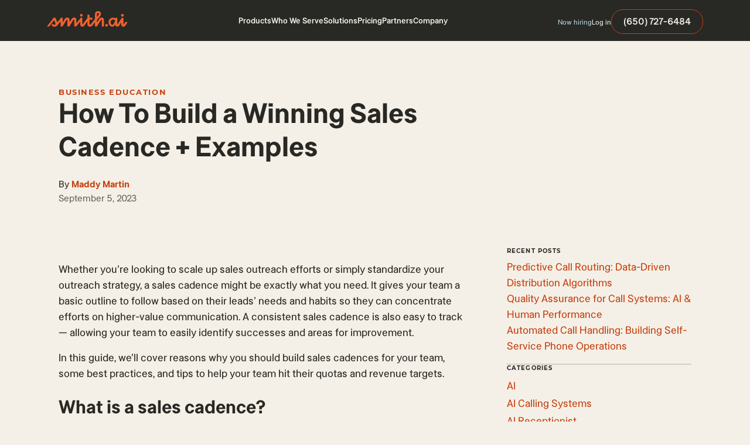

--- FILE ---
content_type: text/html
request_url: https://smith.ai/blog/sales-cadence
body_size: 40867
content:
<!DOCTYPE html><!-- Last Published: Fri Jan 16 2026 21:06:23 GMT+0000 (Coordinated Universal Time) --><html data-wf-domain="smith.ai" data-wf-page="63b49d17f112a95475f9db3b" data-wf-site="5b15ca3d02dd414c89ecc3ed" lang="en" data-wf-collection="63b49d17f112a9695ef9dc59" data-wf-item-slug="sales-cadence"><head><meta charset="utf-8"/><title>How To Build a Winning Sales Cadence + Examples | Smith.ai</title><meta content="A sales cadence is a guide for sales teams with specific steps to move a prospect through the sales funnel. Read on to learn everything you need to know." name="description"/><meta content="How To Build a Winning Sales Cadence + Examples | Smith.ai" property="og:title"/><meta content="A sales cadence is a guide for sales teams with specific steps to move a prospect through the sales funnel. Read on to learn everything you need to know." property="og:description"/><meta content="https://cdn.prod.website-files.com/5b15d605b7c459fc409872b5/65fddf1fb3d496beae37831e_65ea51c116d2ee7334a6ee97_sales-cadence-social.avif" property="og:image"/><meta content="How To Build a Winning Sales Cadence + Examples | Smith.ai" property="twitter:title"/><meta content="A sales cadence is a guide for sales teams with specific steps to move a prospect through the sales funnel. Read on to learn everything you need to know." property="twitter:description"/><meta content="https://cdn.prod.website-files.com/5b15d605b7c459fc409872b5/65fddf1fb3d496beae37831e_65ea51c116d2ee7334a6ee97_sales-cadence-social.avif" property="twitter:image"/><meta property="og:type" content="website"/><meta content="summary_large_image" name="twitter:card"/><meta content="width=device-width, initial-scale=1" name="viewport"/><meta content="VGEtk96CaYz6ozh7mXeqcxFYOc-Jsdozpm7BqcyyXCs" name="google-site-verification"/><link href="https://cdn.prod.website-files.com/5b15ca3d02dd414c89ecc3ed/css/smithai.shared.7f00e28c1.min.css" rel="stylesheet" type="text/css" integrity="sha384-fwDijBQwKDUlKMuv2Zr8mlY7IyNzBHiJ1jnHa6+AcSJ4kwC6XFNxjPiv0aoP3daE" crossorigin="anonymous"/><script type="text/javascript">!function(o,c){var n=c.documentElement,t=" w-mod-";n.className+=t+"js",("ontouchstart"in o||o.DocumentTouch&&c instanceof DocumentTouch)&&(n.className+=t+"touch")}(window,document);</script><link href="https://cdn.prod.website-files.com/5b15ca3d02dd414c89ecc3ed/5b17427dff648d2c3444cd74_LingoAsset.png" rel="shortcut icon" type="image/x-icon"/><link href="https://cdn.prod.website-files.com/5b15ca3d02dd414c89ecc3ed/5b174291e17ccdfdc1bd0f17_LingoAsset.png" rel="apple-touch-icon"/><link href="https://smith.ai/blog/sales-cadence" rel="canonical"/><meta name="theme-color" content="#C64110">
<meta name="msvalidate.01" content="5B0554E0334F906BE917CAC941E44F94" />
<meta http-equiv="Content-Security-Policy" content="block-all-mixed-content" />



<!-- Schema -->
<script type="application/ld+json">
{
  "@context": "https://schema.org",
  "@type": "Organization",
  "name": "Smith",
  "url": "https://smith.ai/",
  "logo": "https://cdn.prod.website-files.com/5b15ca3d02dd414c89ecc3ed/64c95362d2a382a69e7440ca_Smith.ai%20Logo.svg",
  "contactPoint": {
    "@type": "ContactPoint",
    "telephone": "650-727-6484",
    "contactType": "customer service"
  },
  "sameAs": [
    "https://facebook.com/virtualreceptionists",
    "https://twitter.com/smithdotai",
    "https://instagram.com/smith.ai",
    "https://www.linkedin.com/company/smith-ai/"
  ]
}

{
  "@context": "https://schema.org/",
  "@type": "WebSite",
  "name": "Smith",
  "url": "https://smith.ai/"
}
</script>


<!-- Google Tag Manager -->
<script>(function(w,d,s,l,i){w[l]=w[l]||[];w[l].push({'gtm.start':
new Date().getTime(),event:'gtm.js'});var f=d.getElementsByTagName(s)[0],
j=d.createElement(s),dl=l!='dataLayer'?'&l='+l:'';j.async=true;j.src=
'https://www.googletagmanager.com/gtm.js?id='+i+dl;f.parentNode.insertBefore(j,f);
})(window,document,'script','dataLayer','GTM-PZDRFBB');</script>
<!-- End Google Tag Manager -->



<style>
  html{
  	-webkit-font-smoothing: antialiased;
  }
/* Remove default safari forms */
  input[type=text], input[type=button] {
-webkit-appearance: none;
/*-webkit-border-radius: 0;*/
}
</style>

<link rel="preload" as="image" href="https://cdn.prod.website-files.com/5b15d605b7c459fc409872b5/65fddf1fb3d496beae37831a_65ea51c54c6985347255563d_sales-cadence.avif">
<!-- [Attributes by Finsweet] CMS Nest -->
<script async src="https://cdn.jsdelivr.net/npm/@finsweet/attributes-cmsnest@1/cmsnest.js"></script>

<!-- [Attributes by Finsweet] Table of Contents -->
<script defer src="https://cdn.jsdelivr.net/npm/@finsweet/attributes-toc@1/toc.js"></script>

<script>
/* Morphs any paragraph that is wrapped in '<' and '>' into an embed */
var Webflow = Webflow || [];
Webflow.push(function() {
  $('.w-richtext p').each(function() {
    if(this.innerHTML.indexOf('&lt;') == 0 && this.innerHTML.match(/&gt;$/) != null) {
      this.innerHTML = this.innerText;
    }
  });
});
</script>




<script type="application/ld+json">
    {
      "@context": "https://schema.org",
      "@type": "NewsArticle",

  "headline": "How To Build a Winning Sales Cadence + Examples",
  "description": "A sales cadence is a guide for sales teams with specific steps to move a prospect through the sales funnel. Read on to learn everything you need to know.",
  "image": "https://cdn.prod.website-files.com/5b15d605b7c459fc409872b5/65fddf1fb3d496beae37831a_65ea51c54c6985347255563d_sales-cadence.avif",  
  "author": {
    "@type": "Organization",
    "name": "Smith"
  },  
  "publisher": {
    "@type": "Organization",
    "name": "Smith",
    "logo": {
      "@type": "ImageObject",
      "url": "https://cdn.prod.website-files.com/5b15ca3d02dd414c89ecc3ed/64c95362d2a382a69e7440ca_Smith.ai%20Logo.svg"
    }
  },
  "datePublished": "2023-09-05",
	"dateModified": "2023-09-05" 
}
</script>


</head><body><div class="custom-code"><div class="custom-code w-embed"><style>

body:has(.bcta__block > .button__box:nth-child(2).w-condition-invisible) #infop{
   display: none!important;
}



.button__box.w-condition-invisible + .button__box.is-va{
	display:flex!important;
}

body:has(#pillarMarker:not(.w-condition-invisible)),
body:has(#clusterMarker:not(.w-condition-invisible)){

	.section.is-pillar-hero{
  	display:block!important;
  }

	.blog__sidebar-item, .blog__title{
  	display: none!important;
  }
  
  .blog-toc{
  	display: block!important;
  }
  
  .blog__content{
  	grid-area: 1 / 1 / 1 / 1!important;
  }
  
  .blog__sidebar{
  	grid-area: 1 / 2 / 1 / 2!important;
  }
	 
  .cta-section{
  	display:none!important;
  }
  
  
  
  .blog__grid {
  	grid-template-rows: auto!important;
  }
  
  .bpage__image-wrap{
  	display:none!important;
  }
  
}

body:has(#pillarMarker:not(.w-condition-invisible)){

	.section.is-explore-section {
  	display:block!important;
  }
  
  .related-section{
  	display:none!important;
  }
  
}

body:has(#clusterMarker:not(.w-condition-invisible)){

	.section.is-pillar-hero{
  	background-color:var(--components-library---in-progress_colors---black--black-900)!important;
  }
  
  .related-section{
  	background-color:var(--components-library---in-progress_colors---beige--beige-100);
  }
  
  .related-box{
  	gap: 3rem;
    padding: 2.25rem;
    background-color:var(--components-library---in-progress_colors---beige--beige-200);
    border-radius:16px;
    border-bottom: 2px solid var(--components-library---in-progress_colors---orange--orange-500);
  }
  
  .related-heading-posts{
  	display:none!important;
  }
  
  .related-heading-topics{
  	display: block!important;
  }
  
}



.blog-toc_content{
	max-height: calc(100vh - 8rem - var(--nav-height, 70px));
}

a.blog-toc_link:current{
	font-weight: 700;
}

@media screen and (max-width: 991px){
	body:has(#pillarMarker:not(.w-condition-invisible)),
	body:has(#clusterMarker:not(.w-condition-invisible)){
  	.blog__content{
  		grid-area: 1 / 1 / 1 / 1!important;
  	}
  
  	.blog__sidebar{
  		grid-area: 2 / 1 / 2 / 1!important;
  	}	
  }
}

@media screen and (max-width: 767px){
	body:has(#clusterMarker:not(.w-condition-invisible)){
  	.related-box{
  		gap: 2rem;
      padding: 2rem;
  	}
  }
}

</style></div><div class="custom-code-richtext w-dyn-bind-empty w-richtext"></div></div><div class="hidden"><div class="w-dyn-list"><div fs-cmsnest-collection="cat-tag" fs-cmsnest-element="template-reference" role="list" class="w-dyn-items"><div role="listitem" class="w-dyn-item"><a href="/blog-categories/business-education" class="hidden w-inline-block"></a><h4 class="subheading is-bigger">Business Education</h4></div></div></div><div class="siege-code w-embed"><style>

.quick-answer {
  background-color: #ECD6C3;
  padding: 32px;
  margin: 30px 0;
}
.quick-answer .question {
  font-size: 1.5rem;
  line-height: normal;
  letter-spacing: -0.24px;
  margin-bottom: 18px;
}
.quick-answer p:last-of-type {
  margin-bottom: 0;
}

.smai-table {
  font-size: 1.125rem;
  border: 1px solid #282825;
  margin-bottom: 30px;
}
.smai-table th, .smai-table td {
  padding: 14px;
  border-right: 1px solid #282825;
}
.smai-table td:last-of-type {
  border-right-width: 0;
}
.smai-table thead th {
  background-color: #E06A3E;
  color: #fff;
  font-size: 1rem;
  font-weight: 700;
  line-height: 1.86;
  text-transform: uppercase;
  border-right: 1px solid #282825;
  text-align: left;
}
.smai-table thead th:last-of-type {
  border-right-width: 0;
}
.smai-table tbody tr th {
  text-align: left;
  border-right: 1px solid #282825;
}
.smai-table tbody tr:nth-of-type(even) {
  background-color: #F0E3D5;
}
.smai-table ul {
	padding-left: 20px;
}
@media (max-width: 767px) {
  .smai-table {
    /* method adapted from: https://css-tricks.com/responsive-data-tables/ */
    width: 100%;
    /* Force table to not be like tables anymore */
    /* Hide table headers (but not display: none;, for accessibility) */
  }
  .smai-table, .smai-table thead, .smai-table tbody, .smai-table th, .smai-table td, .smai-table tr {
    display: block;
  }
  .smai-table thead tr {
    position: absolute;
    top: -9999px;
    left: -9999px;
  }
  .smai-table th {
    background-color: #E06A3E;
    color: #fff;
  }
  .smai-table tbody tr:nth-of-type(even) {
    background-color: initial;
  }
  .smai-table tbody tr th {
    border-right-width: 0;
  }
  .smai-table td {
    /* Behave  like a "row" */
    position: relative;
    padding-left: 50%;
    border-right-width: 0;
  }
  .smai-table td:nth-of-type(odd) {
    background-color: #ECD6C3;
    z-index: -1;
  }
  .smai-table td:before {
    /* Now like a table header */
    position: absolute;
    /* Top/left values mimic padding */
    top: 50%;
    transform: translateY(-50%);
    left: 16px;
    width: 45%;
    padding-right: 10px;
    white-space: nowrap;
    content: attr(data-label);
    font-weight: bold;
  }
}

</style>

<div class="quick-answer">
    <p class="question"><strong></strong></p>
    <p></p>
</div></div><div class="bloganchor"></div></div><div class="wrapper"><div class="nav__section"><div class="nav__wrap"><div data-collapse="medium" data-animation="over-right" data-duration="400" data-easing="ease" data-easing2="ease" role="banner" class="nav w-nav"><div class="nav__content"><div class="nav__content-box"><div class="nav__brand"><a href="/" click-item="brand-logo-link" class="nav__brand-link w-nav-brand"><img src="https://cdn.prod.website-files.com/5b15ca3d02dd414c89ecc3ed/649a3c37ed83f26f7363dfcf_Logo.svg" loading="eager" alt="Smith.ai Logo" class="nav__brand-image"/></a></div><div class="nav__menu-wrap"><nav role="navigation" class="nav__menu w-nav-menu"><div data-hover="true" data-delay="0" id="navProducts" class="nav__dropdown w-dropdown"><div class="nav__dropdown-toggle w-dropdown-toggle"><div>Products</div><div class="nav-menu-arrow-wrap"><img src="https://cdn.prod.website-files.com/5b15ca3d02dd414c89ecc3ed/64add77f403e4c42277ea331_arrow%20down.svg" loading="lazy" alt="" class="nav-menu-arrow"/></div></div><nav class="nav__dropdown-block w-dropdown-list"><div class="nav__dropdown-content-wrap"><div class="nav__dropdown-content"><div class="nav__dropdown-list"><a href="/ai-receptionist" click-item="products__ai-receptionist" class="nav__dropdown-link w-inline-block"><div class="nav__dropdown-link-box"><div class="nav__dropdown-link-icon w-embed"><svg xmlns="http://www.w3.org/2000/svg" width="100%" height="100%" viewBox="0 0 16 16" fill="none" preserveAspectRatio="xMidYMid meet" aria-hidden="true" role="img">
<g clip-path="url(#clip0_1742_11897)">
<path fill-rule="evenodd" clip-rule="evenodd" d="M12.5109 0C12.6292 7.28541e-06 12.7438 0.0411213 12.8351 0.116306C12.9265 0.191492 12.9888 0.296074 13.0115 0.412157C13.2509 1.63095 14.2085 2.59537 15.3818 2.83137C15.4971 2.85479 15.6007 2.91735 15.6752 3.00845C15.7497 3.09955 15.7904 3.2136 15.7904 3.33126C15.7904 3.44893 15.7497 3.56298 15.6752 3.65408C15.6007 3.74518 15.4971 3.80774 15.3818 3.83116C14.2079 4.06716 13.2509 5.03022 13.0115 6.24901C12.9888 6.36507 12.9264 6.46961 12.8351 6.54476C12.7438 6.61992 12.6292 6.66101 12.5109 6.66101C12.3927 6.66101 12.2781 6.61992 12.1868 6.54476C12.0955 6.46961 12.0331 6.36507 12.0104 6.24901C11.771 5.03022 10.814 4.06716 9.64013 3.83116C9.52482 3.80774 9.42115 3.74518 9.34668 3.65408C9.27222 3.56298 9.23154 3.44893 9.23154 3.33126C9.23154 3.2136 9.27222 3.09955 9.34668 3.00845C9.42115 2.91735 9.52482 2.85479 9.64013 2.83137C10.814 2.59537 11.7716 1.63095 12.0111 0.412157C12.0337 0.296189 12.096 0.191694 12.1872 0.116522C12.2783 0.0413506 12.3928 0.000164857 12.5109 0ZM6.87133 5.42266C6.87133 5.24228 6.79967 5.06928 6.67212 4.94173C6.54458 4.81419 6.37158 4.74253 6.1912 4.74253C6.01082 4.74253 5.83783 4.81419 5.71028 4.94173C5.58273 5.06928 5.51107 5.24228 5.51107 5.42266V15.3199C5.51107 15.5003 5.58273 15.6732 5.71028 15.8008C5.83783 15.9283 6.01082 16 6.1912 16C6.37158 16 6.54458 15.9283 6.67212 15.8008C6.79967 15.6732 6.87133 15.5003 6.87133 15.3199V5.42266ZM8.94776 6.19324C9.12814 6.19324 9.30113 6.2649 9.42868 6.39245C9.55623 6.52 9.62789 6.69299 9.62789 6.87337V13.8685C9.62789 14.0489 9.55623 14.2219 9.42868 14.3494C9.30113 14.477 9.12814 14.5486 8.94776 14.5486C8.76738 14.5486 8.59438 14.477 8.46684 14.3494C8.33929 14.2219 8.26763 14.0489 8.26763 13.8685V6.87337C8.26763 6.69299 8.33929 6.52 8.46684 6.39245C8.59438 6.2649 8.76738 6.19324 8.94776 6.19324ZM12.3824 8.54444C12.3824 8.36406 12.3107 8.19107 12.1832 8.06352C12.0556 7.93597 11.8827 7.86432 11.7023 7.86432C11.5219 7.86432 11.3489 7.93597 11.2214 8.06352C11.0938 8.19107 11.0221 8.36406 11.0221 8.54444V12.1967C11.0221 12.3771 11.0938 12.5501 11.2214 12.6776C11.3489 12.8052 11.5219 12.8769 11.7023 12.8769C11.8827 12.8769 12.0556 12.8052 12.1832 12.6776C12.3107 12.5501 12.3824 12.3771 12.3824 12.1967V8.54444ZM3.43668 7.24268C3.61707 7.24268 3.79006 7.31433 3.91761 7.44188C4.04516 7.56943 4.11681 7.74242 4.11681 7.92281V12.8204C4.11681 13.0008 4.04516 13.1738 3.91761 13.3013C3.79006 13.4289 3.61707 13.5005 3.43668 13.5005C3.2563 13.5005 3.08331 13.4289 2.95576 13.3013C2.82821 13.1738 2.75656 13.0008 2.75656 12.8204V7.92281C2.75656 7.74242 2.82821 7.56943 2.95576 7.44188C3.08331 7.31433 3.2563 7.24268 3.43668 7.24268ZM1.36026 6.28846C1.36026 6.10808 1.2886 5.93509 1.16105 5.80754C1.0335 5.67999 0.860509 5.60833 0.680128 5.60833C0.499747 5.60833 0.326753 5.67999 0.199205 5.80754C0.0716561 5.93509 0 6.10808 0 6.28846V14.4527C0 14.6331 0.0716561 14.8061 0.199205 14.9336C0.326753 15.0612 0.499747 15.1328 0.680128 15.1328C0.860509 15.1328 1.0335 15.0612 1.16105 14.9336C1.2886 14.8061 1.36026 14.6331 1.36026 14.4527V6.28846Z" fill="currentColor"/>
</g>
<defs>
<clipPath id="clip0_1742_11897">
<rect width="16" height="16" fill="white"/>
</clipPath>
</defs>
</svg></div><div class="nav__dropdown-link-block"><div class="nav__dropdown-arrow-wrap"><div class="nav__dropdown-link-title">AI Receptionist</div><div class="arrow__wrap nav-a"><div class="arrow-line"><div class="arrow__line-embed w-embed"><svg width="6" height="10" viewBox="0 0 6 10" fill="none" xmlns="http://www.w3.org/2000/svg">
<g clip-path="url(#clip0_2202_25088)">
<path d="M1 9L5 5L1 1" stroke="currentColor" stroke-width="2" stroke-linecap="round" stroke-linejoin="round"/>
</g>
<defs>
<clipPath id="clip0_2202_25088">
<rect width="6" height="10" fill="#fff"/>
</clipPath>
</defs>
</svg></div></div></div></div><div class="body4 color-black-700">AI-first answering, intake &amp; scheduling</div></div></div></a><a href="/receptionists" click-item="products__virtual-receptionists" class="nav__dropdown-link w-inline-block"><div class="nav__dropdown-link-box"><div class="nav__dropdown-link-icon w-embed"><svg width="16" height="16" viewBox="0 0 16 16" fill="none" xmlns="http://www.w3.org/2000/svg">
<g clip-path="url(#clip0_1704_42236)">
<path d="M15.9999 9.50033C16.0009 8.87911 15.8091 8.27289 15.4508 7.76537C15.0926 7.25785 14.5856 6.87407 13.9999 6.66699V6.16699C13.9999 4.57569 13.3678 3.04957 12.2426 1.92435C11.1173 0.799133 9.59122 0.166992 7.99992 0.166992C6.40862 0.166992 4.88249 0.799133 3.75728 1.92435C2.63206 3.04957 1.99992 4.57569 1.99992 6.16699V6.66699C1.41623 6.87451 0.911088 7.25764 0.553873 7.76376C0.196658 8.26988 0.00488281 8.87417 0.00488281 9.49366C0.00488281 10.1131 0.196658 10.7174 0.553873 11.2236C0.911088 11.7297 1.41623 12.1128 1.99992 12.3203C2.15098 12.3728 2.31223 12.3893 2.4708 12.3685C2.62937 12.3477 2.78088 12.2901 2.91325 12.2003C3.04178 12.1068 3.14669 11.9846 3.21961 11.8434C3.29253 11.7022 3.33145 11.5459 3.33325 11.387V6.16699C3.33325 4.92932 3.82492 3.74233 4.70009 2.86716C5.57525 1.99199 6.76224 1.50033 7.99992 1.50033C9.23759 1.50033 10.4246 1.99199 11.2997 2.86716C12.1749 3.74233 12.6666 4.92932 12.6666 6.16699V11.387C12.6679 11.5257 12.6982 11.6627 12.7556 11.789C12.813 11.9153 12.8962 12.0281 12.9999 12.1203V12.5003C12.9999 13.487 12.1399 13.8337 11.3333 13.8337H10.1466C10.0294 13.6307 9.86075 13.4622 9.65767 13.3451C9.4546 13.2281 9.22426 13.1667 8.98987 13.167C8.75548 13.1674 8.52533 13.2295 8.32261 13.3472C8.11989 13.4648 7.95177 13.6338 7.83519 13.8372C7.71861 14.0405 7.65769 14.271 7.65857 14.5054C7.65946 14.7398 7.72211 14.9698 7.84022 15.1722C7.95833 15.3747 8.12772 15.5424 8.33132 15.6585C8.53492 15.7747 8.76553 15.8351 8.99992 15.8337C9.2326 15.8323 9.46087 15.77 9.66203 15.653C9.86319 15.5361 10.0302 15.3685 10.1466 15.167H11.3333C13.0999 15.167 14.3333 14.0737 14.3333 12.5003V12.1803C14.8326 11.9326 15.2531 11.5506 15.5475 11.0772C15.8419 10.6038 15.9985 10.0578 15.9999 9.50033Z" fill="currentColor"/>
</g>
<defs>
<clipPath id="clip0_1704_42236">
<rect width="16" height="16" fill="white"/>
</clipPath>
</defs>
</svg></div><div class="nav__dropdown-link-block"><div class="nav__dropdown-arrow-wrap"><div class="nav__dropdown-link-title">Virtual Receptionists</div><div class="arrow__wrap nav-a"><div class="arrow-line"><div class="arrow__line-embed w-embed"><svg width="6" height="10" viewBox="0 0 6 10" fill="none" xmlns="http://www.w3.org/2000/svg">
<g clip-path="url(#clip0_2202_25088)">
<path d="M1 9L5 5L1 1" stroke="currentColor" stroke-width="2" stroke-linecap="round" stroke-linejoin="round"/>
</g>
<defs>
<clipPath id="clip0_2202_25088">
<rect width="6" height="10" fill="#fff"/>
</clipPath>
</defs>
</svg></div></div></div></div><div class="body4 color-black-700">Human-first answering, intake &amp; scheduling</div></div></div></a></div></div></div></nav></div><div data-hover="true" data-delay="0" class="nav__dropdown w-dropdown"><div class="nav__dropdown-toggle w-dropdown-toggle"><div>Who We Serve</div><div class="nav-menu-arrow-wrap"><img src="https://cdn.prod.website-files.com/5b15ca3d02dd414c89ecc3ed/64add77f403e4c42277ea331_arrow%20down.svg" loading="lazy" alt="" class="nav-menu-arrow"/></div></div><nav class="nav__dropdown-block w-dropdown-list"><div class="nav__dropdown-content-wrap"><div class="nav__dropdown-content is-whoweserve"><div class="nav__row"><div class="nav__dropdown-list desk-no-gap is-industries"><div class="dropdown__heading-wrap"><h4 class="subheading color-black">Industries</h4></div><a href="/lp/legal" click-item="who-we-serve__industries_law-firms" class="nav__dropdown-link w-inline-block"><div class="nav__dropdown-link-box"><div class="nav__dropdown-link-block"><div class="nav__dropdown-arrow-wrap"><div class="nav__dropdown-link-title">Law firms</div><div class="arrow__wrap nav-a"><div class="arrow-line"><div class="arrow__line-embed w-embed"><svg width="6" height="10" viewBox="0 0 6 10" fill="none" xmlns="http://www.w3.org/2000/svg">
<g clip-path="url(#clip0_2202_25088)">
<path d="M1 9L5 5L1 1" stroke="currentColor" stroke-width="2" stroke-linecap="round" stroke-linejoin="round"/>
</g>
<defs>
<clipPath id="clip0_2202_25088">
<rect width="6" height="10" fill="#fff"/>
</clipPath>
</defs>
</svg></div></div></div></div></div></div></a><a href="/industries/home-services-answering-service" click-item="who-we-serve__industries_home-services" class="nav__dropdown-link w-inline-block"><div class="nav__dropdown-link-box"><div class="nav__dropdown-link-block"><div class="nav__dropdown-arrow-wrap"><div class="nav__dropdown-link-title">Home services</div><div class="arrow__wrap nav-a"><div class="arrow-line"><div class="arrow__line-embed w-embed"><svg width="6" height="10" viewBox="0 0 6 10" fill="none" xmlns="http://www.w3.org/2000/svg">
<g clip-path="url(#clip0_2202_25088)">
<path d="M1 9L5 5L1 1" stroke="currentColor" stroke-width="2" stroke-linecap="round" stroke-linejoin="round"/>
</g>
<defs>
<clipPath id="clip0_2202_25088">
<rect width="6" height="10" fill="#fff"/>
</clipPath>
</defs>
</svg></div></div></div></div></div></div></a><a href="/industries/medical-wellness-answering-service" click-item="who-we-serve__industries_medical-and-wellness" class="nav__dropdown-link w-inline-block"><div class="nav__dropdown-link-box"><div class="nav__dropdown-link-block"><div class="nav__dropdown-arrow-wrap"><div class="nav__dropdown-link-title">Medical &amp; wellness</div><div class="arrow__wrap nav-a"><div class="arrow-line"><div class="arrow__line-embed w-embed"><svg width="6" height="10" viewBox="0 0 6 10" fill="none" xmlns="http://www.w3.org/2000/svg">
<g clip-path="url(#clip0_2202_25088)">
<path d="M1 9L5 5L1 1" stroke="currentColor" stroke-width="2" stroke-linecap="round" stroke-linejoin="round"/>
</g>
<defs>
<clipPath id="clip0_2202_25088">
<rect width="6" height="10" fill="#fff"/>
</clipPath>
</defs>
</svg></div></div></div></div></div></div></a><a href="/industries/it-managed-services-answering-service" click-item="who-we-serve__industries_it-services" class="nav__dropdown-link w-inline-block"><div class="nav__dropdown-link-box"><div class="nav__dropdown-link-block"><div class="nav__dropdown-arrow-wrap"><div class="nav__dropdown-link-title">IT services</div><div class="arrow__wrap nav-a"><div class="arrow-line"><div class="arrow__line-embed w-embed"><svg width="6" height="10" viewBox="0 0 6 10" fill="none" xmlns="http://www.w3.org/2000/svg">
<g clip-path="url(#clip0_2202_25088)">
<path d="M1 9L5 5L1 1" stroke="currentColor" stroke-width="2" stroke-linecap="round" stroke-linejoin="round"/>
</g>
<defs>
<clipPath id="clip0_2202_25088">
<rect width="6" height="10" fill="#fff"/>
</clipPath>
</defs>
</svg></div></div></div></div></div></div></a><a href="/industries/accounting-and-bookkeeping-answering-service" click-item="who-we-serve__industries_accounting" class="nav__dropdown-link w-inline-block"><div class="nav__dropdown-link-box"><div class="nav__dropdown-link-block"><div class="nav__dropdown-arrow-wrap"><div class="nav__dropdown-link-title">Accounting</div><div class="arrow__wrap nav-a"><div class="arrow-line"><div class="arrow__line-embed w-embed"><svg width="6" height="10" viewBox="0 0 6 10" fill="none" xmlns="http://www.w3.org/2000/svg">
<g clip-path="url(#clip0_2202_25088)">
<path d="M1 9L5 5L1 1" stroke="currentColor" stroke-width="2" stroke-linecap="round" stroke-linejoin="round"/>
</g>
<defs>
<clipPath id="clip0_2202_25088">
<rect width="6" height="10" fill="#fff"/>
</clipPath>
</defs>
</svg></div></div></div></div></div></div></a><a href="/industries/property-management-answering-service" click-item="who-we-serve__industries_property-management" class="nav__dropdown-link w-inline-block"><div class="nav__dropdown-link-box"><div class="nav__dropdown-link-block"><div class="nav__dropdown-arrow-wrap"><div class="nav__dropdown-link-title">Property management</div><div class="arrow__wrap nav-a"><div class="arrow-line"><div class="arrow__line-embed w-embed"><svg width="6" height="10" viewBox="0 0 6 10" fill="none" xmlns="http://www.w3.org/2000/svg">
<g clip-path="url(#clip0_2202_25088)">
<path d="M1 9L5 5L1 1" stroke="currentColor" stroke-width="2" stroke-linecap="round" stroke-linejoin="round"/>
</g>
<defs>
<clipPath id="clip0_2202_25088">
<rect width="6" height="10" fill="#fff"/>
</clipPath>
</defs>
</svg></div></div></div></div></div></div></a><a href="/industries" click-item="who-we-serve__industries_see-all" class="nav__dropdown-link w-inline-block"><div class="nav__dropdown-link-box"><div class="nav__dropdown-link-block"><div class="nav__dropdown-arrow-wrap"><div class="nav__dropdown-link-title">See all</div><div class="arrow__wrap nav-a"><div class="arrow-line"><div class="arrow__line-embed w-embed"><svg width="6" height="10" viewBox="0 0 6 10" fill="none" xmlns="http://www.w3.org/2000/svg">
<g clip-path="url(#clip0_2202_25088)">
<path d="M1 9L5 5L1 1" stroke="currentColor" stroke-width="2" stroke-linecap="round" stroke-linejoin="round"/>
</g>
<defs>
<clipPath id="clip0_2202_25088">
<rect width="6" height="10" fill="#fff"/>
</clipPath>
</defs>
</svg></div></div></div></div></div></div></a></div><div class="nav__row-divider"></div><div class="nav__dropdown-list desk-no-gap is-companies"><div class="dropdown__heading-wrap"><h4 class="subheading color-black">Companies</h4></div><a href="/company/small-business" click-item="who-we-serve__companies_small-business" class="nav__dropdown-link w-inline-block"><div class="nav__dropdown-link-box"><div class="nav__dropdown-link-block"><div class="nav__dropdown-arrow-wrap"><div class="nav__dropdown-link-title">Small business</div><div class="arrow__wrap nav-a"><div class="arrow-line"><div class="arrow__line-embed w-embed"><svg width="6" height="10" viewBox="0 0 6 10" fill="none" xmlns="http://www.w3.org/2000/svg">
<g clip-path="url(#clip0_2202_25088)">
<path d="M1 9L5 5L1 1" stroke="currentColor" stroke-width="2" stroke-linecap="round" stroke-linejoin="round"/>
</g>
<defs>
<clipPath id="clip0_2202_25088">
<rect width="6" height="10" fill="#fff"/>
</clipPath>
</defs>
</svg></div></div></div></div></div></div></a><a href="/ai-receptionist-for-multi-location-businesses" click-item="who-we-serve__companies_multi-location-business" class="nav__dropdown-link w-inline-block"><div class="nav__dropdown-link-box"><div class="nav__dropdown-link-block"><div class="nav__dropdown-arrow-wrap"><div class="nav__dropdown-link-title">Multi-location business</div><div class="arrow__wrap nav-a"><div class="arrow-line"><div class="arrow__line-embed w-embed"><svg width="6" height="10" viewBox="0 0 6 10" fill="none" xmlns="http://www.w3.org/2000/svg">
<g clip-path="url(#clip0_2202_25088)">
<path d="M1 9L5 5L1 1" stroke="currentColor" stroke-width="2" stroke-linecap="round" stroke-linejoin="round"/>
</g>
<defs>
<clipPath id="clip0_2202_25088">
<rect width="6" height="10" fill="#fff"/>
</clipPath>
</defs>
</svg></div></div></div></div></div></div></a><a href="/ai-receptionist-for-enterprise" click-item="who-we-serve__companies_enterprise" class="nav__dropdown-link w-inline-block"><div class="nav__dropdown-link-box"><div class="nav__dropdown-link-block"><div class="nav__dropdown-arrow-wrap"><div class="nav__dropdown-link-title">Enterprise</div><div class="arrow__wrap nav-a"><div class="arrow-line"><div class="arrow__line-embed w-embed"><svg width="6" height="10" viewBox="0 0 6 10" fill="none" xmlns="http://www.w3.org/2000/svg">
<g clip-path="url(#clip0_2202_25088)">
<path d="M1 9L5 5L1 1" stroke="currentColor" stroke-width="2" stroke-linecap="round" stroke-linejoin="round"/>
</g>
<defs>
<clipPath id="clip0_2202_25088">
<rect width="6" height="10" fill="#fff"/>
</clipPath>
</defs>
</svg></div></div></div></div></div></div></a><a href="/company/franchise-owner" click-item="who-we-serve__companies_franchise-owners" class="nav__dropdown-link w-inline-block"><div class="nav__dropdown-link-box"><div class="nav__dropdown-link-block"><div class="nav__dropdown-arrow-wrap"><div class="nav__dropdown-link-title">Franchise owners</div><div class="arrow__wrap nav-a"><div class="arrow-line"><div class="arrow__line-embed w-embed"><svg width="6" height="10" viewBox="0 0 6 10" fill="none" xmlns="http://www.w3.org/2000/svg">
<g clip-path="url(#clip0_2202_25088)">
<path d="M1 9L5 5L1 1" stroke="currentColor" stroke-width="2" stroke-linecap="round" stroke-linejoin="round"/>
</g>
<defs>
<clipPath id="clip0_2202_25088">
<rect width="6" height="10" fill="#fff"/>
</clipPath>
</defs>
</svg></div></div></div></div></div></div></a><a href="/company/agency" click-item="who-we-serve__companies_agency" class="nav__dropdown-link w-inline-block"><div class="nav__dropdown-link-box"><div class="nav__dropdown-link-block"><div class="nav__dropdown-arrow-wrap"><div class="nav__dropdown-link-title">Marketing Agency</div><div class="arrow__wrap nav-a"><div class="arrow-line"><div class="arrow__line-embed w-embed"><svg width="6" height="10" viewBox="0 0 6 10" fill="none" xmlns="http://www.w3.org/2000/svg">
<g clip-path="url(#clip0_2202_25088)">
<path d="M1 9L5 5L1 1" stroke="currentColor" stroke-width="2" stroke-linecap="round" stroke-linejoin="round"/>
</g>
<defs>
<clipPath id="clip0_2202_25088">
<rect width="6" height="10" fill="#fff"/>
</clipPath>
</defs>
</svg></div></div></div></div></div></div></a></div></div></div></div></nav></div><div data-hover="true" data-delay="0" class="nav__dropdown w-dropdown"><div class="nav__dropdown-toggle w-dropdown-toggle"><div>Solutions</div><div class="nav-menu-arrow-wrap"><img src="https://cdn.prod.website-files.com/5b15ca3d02dd414c89ecc3ed/64add77f403e4c42277ea331_arrow%20down.svg" loading="lazy" alt="" class="nav-menu-arrow"/></div></div><nav class="nav__dropdown-block w-dropdown-list"><div class="nav__dropdown-content-wrap sol"><div class="nav__dropdown-content is-solutions"><div class="nav__row"><div class="nav__dropdown-list desk-no-gap mid"><div class="dropdown__heading-wrap"><h4 class="subheading color-black">Integrations</h4></div><a href="/integrates-with/calendly" click-item="solutions__integrations_calendly" class="nav__dropdown-link w-inline-block"><div class="nav__dropdown-link-box"><div class="nav__dropdown-link-block"><div class="nav__dropdown-arrow-wrap"><div class="nav__dropdown-link-title">Calendly</div><div class="arrow__wrap nav-a"><div class="arrow-line"><div class="arrow__line-embed w-embed"><svg width="6" height="10" viewBox="0 0 6 10" fill="none" xmlns="http://www.w3.org/2000/svg">
<g clip-path="url(#clip0_2202_25088)">
<path d="M1 9L5 5L1 1" stroke="currentColor" stroke-width="2" stroke-linecap="round" stroke-linejoin="round"/>
</g>
<defs>
<clipPath id="clip0_2202_25088">
<rect width="6" height="10" fill="#fff"/>
</clipPath>
</defs>
</svg></div></div></div></div></div></div></a><a href="/integrates-with/servicetitan" click-item="solutions__integrations_servicetitan" class="nav__dropdown-link w-inline-block"><div class="nav__dropdown-link-box"><div class="nav__dropdown-link-block"><div class="nav__dropdown-arrow-wrap"><div class="nav__dropdown-link-title">ServiceTitan</div><div class="arrow__wrap nav-a"><div class="arrow-line"><div class="arrow__line-embed w-embed"><svg width="6" height="10" viewBox="0 0 6 10" fill="none" xmlns="http://www.w3.org/2000/svg">
<g clip-path="url(#clip0_2202_25088)">
<path d="M1 9L5 5L1 1" stroke="currentColor" stroke-width="2" stroke-linecap="round" stroke-linejoin="round"/>
</g>
<defs>
<clipPath id="clip0_2202_25088">
<rect width="6" height="10" fill="#fff"/>
</clipPath>
</defs>
</svg></div></div></div></div></div></div></a><a href="/integrates-with/hubspot" click-item="solutions__integrations_hubspot" class="nav__dropdown-link w-inline-block"><div class="nav__dropdown-link-box"><div class="nav__dropdown-link-block"><div class="nav__dropdown-arrow-wrap"><div class="nav__dropdown-link-title">Hubspot</div><div class="arrow__wrap nav-a"><div class="arrow-line"><div class="arrow__line-embed w-embed"><svg width="6" height="10" viewBox="0 0 6 10" fill="none" xmlns="http://www.w3.org/2000/svg">
<g clip-path="url(#clip0_2202_25088)">
<path d="M1 9L5 5L1 1" stroke="currentColor" stroke-width="2" stroke-linecap="round" stroke-linejoin="round"/>
</g>
<defs>
<clipPath id="clip0_2202_25088">
<rect width="6" height="10" fill="#fff"/>
</clipPath>
</defs>
</svg></div></div></div></div></div></div></a><a href="/integrates-with/zapier" click-item="solutions__integrations_zapier" class="nav__dropdown-link w-inline-block"><div class="nav__dropdown-link-box"><div class="nav__dropdown-link-block"><div class="nav__dropdown-arrow-wrap"><div class="nav__dropdown-link-title">Zapier</div><div class="arrow__wrap nav-a"><div class="arrow-line"><div class="arrow__line-embed w-embed"><svg width="6" height="10" viewBox="0 0 6 10" fill="none" xmlns="http://www.w3.org/2000/svg">
<g clip-path="url(#clip0_2202_25088)">
<path d="M1 9L5 5L1 1" stroke="currentColor" stroke-width="2" stroke-linecap="round" stroke-linejoin="round"/>
</g>
<defs>
<clipPath id="clip0_2202_25088">
<rect width="6" height="10" fill="#fff"/>
</clipPath>
</defs>
</svg></div></div></div></div></div></div></a><a href="/integrates-with/slack" click-item="solutions__integrations_slack" class="nav__dropdown-link w-inline-block"><div class="nav__dropdown-link-box"><div class="nav__dropdown-link-block"><div class="nav__dropdown-arrow-wrap"><div class="nav__dropdown-link-title">Slack</div><div class="arrow__wrap nav-a"><div class="arrow-line"><div class="arrow__line-embed w-embed"><svg width="6" height="10" viewBox="0 0 6 10" fill="none" xmlns="http://www.w3.org/2000/svg">
<g clip-path="url(#clip0_2202_25088)">
<path d="M1 9L5 5L1 1" stroke="currentColor" stroke-width="2" stroke-linecap="round" stroke-linejoin="round"/>
</g>
<defs>
<clipPath id="clip0_2202_25088">
<rect width="6" height="10" fill="#fff"/>
</clipPath>
</defs>
</svg></div></div></div></div></div></div></a><a href="/integrations" click-item="solutions__integrations_see-all" class="nav__dropdown-link w-inline-block"><div class="nav__dropdown-link-box"><div class="nav__dropdown-link-block"><div class="nav__dropdown-arrow-wrap"><div class="nav__dropdown-link-title">See all</div><div class="arrow__wrap nav-a"><div class="arrow-line"><div class="arrow__line-embed w-embed"><svg width="6" height="10" viewBox="0 0 6 10" fill="none" xmlns="http://www.w3.org/2000/svg">
<g clip-path="url(#clip0_2202_25088)">
<path d="M1 9L5 5L1 1" stroke="currentColor" stroke-width="2" stroke-linecap="round" stroke-linejoin="round"/>
</g>
<defs>
<clipPath id="clip0_2202_25088">
<rect width="6" height="10" fill="#fff"/>
</clipPath>
</defs>
</svg></div></div></div></div></div></div></a></div><div class="nav__row-divider"></div><div class="nav__dropdown-list desk-no-gap case"><div class="dropdown__heading-wrap"><h4 class="subheading color-black">Case studies</h4></div><a href="/case-studies/ticket-crushers" click-item="solutions__case-studies_increase-speed-to-lead" class="nav__dropdown-link w-inline-block"><div class="nav__dropdown-link-box"><div class="nav__dropdown-link-block"><div class="nav__dropdown-arrow-wrap"><div class="nav__dropdown-link-title">Increase speed to lead</div><div class="arrow__wrap nav-a"><div class="arrow-line"><div class="arrow__line-embed w-embed"><svg width="6" height="10" viewBox="0 0 6 10" fill="none" xmlns="http://www.w3.org/2000/svg">
<g clip-path="url(#clip0_2202_25088)">
<path d="M1 9L5 5L1 1" stroke="currentColor" stroke-width="2" stroke-linecap="round" stroke-linejoin="round"/>
</g>
<defs>
<clipPath id="clip0_2202_25088">
<rect width="6" height="10" fill="#fff"/>
</clipPath>
</defs>
</svg></div></div></div></div></div></div></a><a href="/case-studies/breslow-home-design-center" click-item="solutions__case-studies_obsess-over-your-customers" class="nav__dropdown-link w-inline-block"><div class="nav__dropdown-link-box"><div class="nav__dropdown-link-block"><div class="nav__dropdown-arrow-wrap"><div class="nav__dropdown-link-title">Obsess over your customers</div><div class="arrow__wrap nav-a"><div class="arrow-line"><div class="arrow__line-embed w-embed"><svg width="6" height="10" viewBox="0 0 6 10" fill="none" xmlns="http://www.w3.org/2000/svg">
<g clip-path="url(#clip0_2202_25088)">
<path d="M1 9L5 5L1 1" stroke="currentColor" stroke-width="2" stroke-linecap="round" stroke-linejoin="round"/>
</g>
<defs>
<clipPath id="clip0_2202_25088">
<rect width="6" height="10" fill="#fff"/>
</clipPath>
</defs>
</svg></div></div></div></div></div></div></a><a href="/case-studies/ziegler-diamond-law-firm" click-item="solutions__case-studies_scale-your-business" class="nav__dropdown-link w-inline-block"><div class="nav__dropdown-link-box"><div class="nav__dropdown-link-block"><div class="nav__dropdown-arrow-wrap"><div class="nav__dropdown-link-title">Scale your business</div><div class="arrow__wrap nav-a"><div class="arrow-line"><div class="arrow__line-embed w-embed"><svg width="6" height="10" viewBox="0 0 6 10" fill="none" xmlns="http://www.w3.org/2000/svg">
<g clip-path="url(#clip0_2202_25088)">
<path d="M1 9L5 5L1 1" stroke="currentColor" stroke-width="2" stroke-linecap="round" stroke-linejoin="round"/>
</g>
<defs>
<clipPath id="clip0_2202_25088">
<rect width="6" height="10" fill="#fff"/>
</clipPath>
</defs>
</svg></div></div></div></div></div></div></a><a href="/case-studies/youngblood-group" click-item="solutions__case-studies_focus-on-clients-in-the-chaos" class="nav__dropdown-link w-inline-block"><div class="nav__dropdown-link-box"><div class="nav__dropdown-link-block"><div class="nav__dropdown-arrow-wrap"><div class="nav__dropdown-link-title">Focus on clients in the chaos</div><div class="arrow__wrap nav-a"><div class="arrow-line"><div class="arrow__line-embed w-embed"><svg width="6" height="10" viewBox="0 0 6 10" fill="none" xmlns="http://www.w3.org/2000/svg">
<g clip-path="url(#clip0_2202_25088)">
<path d="M1 9L5 5L1 1" stroke="currentColor" stroke-width="2" stroke-linecap="round" stroke-linejoin="round"/>
</g>
<defs>
<clipPath id="clip0_2202_25088">
<rect width="6" height="10" fill="#fff"/>
</clipPath>
</defs>
</svg></div></div></div></div></div></div></a><a href="/case-studies" click-item="solutions__case-studies_see-all" class="nav__dropdown-link w-inline-block"><div class="nav__dropdown-link-box"><div class="nav__dropdown-link-block"><div class="nav__dropdown-arrow-wrap"><div class="nav__dropdown-link-title">See all</div><div class="arrow__wrap nav-a"><div class="arrow-line"><div class="arrow__line-embed w-embed"><svg width="6" height="10" viewBox="0 0 6 10" fill="none" xmlns="http://www.w3.org/2000/svg">
<g clip-path="url(#clip0_2202_25088)">
<path d="M1 9L5 5L1 1" stroke="currentColor" stroke-width="2" stroke-linecap="round" stroke-linejoin="round"/>
</g>
<defs>
<clipPath id="clip0_2202_25088">
<rect width="6" height="10" fill="#fff"/>
</clipPath>
</defs>
</svg></div></div></div></div></div></div></a></div></div></div></div></nav></div><div data-hover="true" data-delay="0" class="nav__dropdown w-dropdown"><div class="nav__dropdown-toggle w-dropdown-toggle"><a href="/pricing/ai-receptionist" class="nav-dropdown_toggle-link w-inline-block"><div>Pricing</div></a><div class="nav-menu-arrow-wrap"><img src="https://cdn.prod.website-files.com/5b15ca3d02dd414c89ecc3ed/64add77f403e4c42277ea331_arrow%20down.svg" loading="lazy" alt="" class="nav-menu-arrow"/></div></div><nav class="nav__dropdown-block w-dropdown-list"><div class="nav__dropdown-content-wrap"><div class="nav__dropdown-content"><div class="nav__dropdown-list"><a href="/pricing/ai-receptionist" click-item="pricing__ai-receptionist" class="nav__dropdown-link w-inline-block"><div class="nav__dropdown-link-box"><div class="nav__dropdown-link-icon w-embed"><svg xmlns="http://www.w3.org/2000/svg" width="100%" height="100%" viewBox="0 0 16 16" fill="none" preserveAspectRatio="xMidYMid meet" aria-hidden="true" role="img">
<g clip-path="url(#clip0_1742_11897)">
<path fill-rule="evenodd" clip-rule="evenodd" d="M12.5109 0C12.6292 7.28541e-06 12.7438 0.0411213 12.8351 0.116306C12.9265 0.191492 12.9888 0.296074 13.0115 0.412157C13.2509 1.63095 14.2085 2.59537 15.3818 2.83137C15.4971 2.85479 15.6007 2.91735 15.6752 3.00845C15.7497 3.09955 15.7904 3.2136 15.7904 3.33126C15.7904 3.44893 15.7497 3.56298 15.6752 3.65408C15.6007 3.74518 15.4971 3.80774 15.3818 3.83116C14.2079 4.06716 13.2509 5.03022 13.0115 6.24901C12.9888 6.36507 12.9264 6.46961 12.8351 6.54476C12.7438 6.61992 12.6292 6.66101 12.5109 6.66101C12.3927 6.66101 12.2781 6.61992 12.1868 6.54476C12.0955 6.46961 12.0331 6.36507 12.0104 6.24901C11.771 5.03022 10.814 4.06716 9.64013 3.83116C9.52482 3.80774 9.42115 3.74518 9.34668 3.65408C9.27222 3.56298 9.23154 3.44893 9.23154 3.33126C9.23154 3.2136 9.27222 3.09955 9.34668 3.00845C9.42115 2.91735 9.52482 2.85479 9.64013 2.83137C10.814 2.59537 11.7716 1.63095 12.0111 0.412157C12.0337 0.296189 12.096 0.191694 12.1872 0.116522C12.2783 0.0413506 12.3928 0.000164857 12.5109 0ZM6.87133 5.42266C6.87133 5.24228 6.79967 5.06928 6.67212 4.94173C6.54458 4.81419 6.37158 4.74253 6.1912 4.74253C6.01082 4.74253 5.83783 4.81419 5.71028 4.94173C5.58273 5.06928 5.51107 5.24228 5.51107 5.42266V15.3199C5.51107 15.5003 5.58273 15.6732 5.71028 15.8008C5.83783 15.9283 6.01082 16 6.1912 16C6.37158 16 6.54458 15.9283 6.67212 15.8008C6.79967 15.6732 6.87133 15.5003 6.87133 15.3199V5.42266ZM8.94776 6.19324C9.12814 6.19324 9.30113 6.2649 9.42868 6.39245C9.55623 6.52 9.62789 6.69299 9.62789 6.87337V13.8685C9.62789 14.0489 9.55623 14.2219 9.42868 14.3494C9.30113 14.477 9.12814 14.5486 8.94776 14.5486C8.76738 14.5486 8.59438 14.477 8.46684 14.3494C8.33929 14.2219 8.26763 14.0489 8.26763 13.8685V6.87337C8.26763 6.69299 8.33929 6.52 8.46684 6.39245C8.59438 6.2649 8.76738 6.19324 8.94776 6.19324ZM12.3824 8.54444C12.3824 8.36406 12.3107 8.19107 12.1832 8.06352C12.0556 7.93597 11.8827 7.86432 11.7023 7.86432C11.5219 7.86432 11.3489 7.93597 11.2214 8.06352C11.0938 8.19107 11.0221 8.36406 11.0221 8.54444V12.1967C11.0221 12.3771 11.0938 12.5501 11.2214 12.6776C11.3489 12.8052 11.5219 12.8769 11.7023 12.8769C11.8827 12.8769 12.0556 12.8052 12.1832 12.6776C12.3107 12.5501 12.3824 12.3771 12.3824 12.1967V8.54444ZM3.43668 7.24268C3.61707 7.24268 3.79006 7.31433 3.91761 7.44188C4.04516 7.56943 4.11681 7.74242 4.11681 7.92281V12.8204C4.11681 13.0008 4.04516 13.1738 3.91761 13.3013C3.79006 13.4289 3.61707 13.5005 3.43668 13.5005C3.2563 13.5005 3.08331 13.4289 2.95576 13.3013C2.82821 13.1738 2.75656 13.0008 2.75656 12.8204V7.92281C2.75656 7.74242 2.82821 7.56943 2.95576 7.44188C3.08331 7.31433 3.2563 7.24268 3.43668 7.24268ZM1.36026 6.28846C1.36026 6.10808 1.2886 5.93509 1.16105 5.80754C1.0335 5.67999 0.860509 5.60833 0.680128 5.60833C0.499747 5.60833 0.326753 5.67999 0.199205 5.80754C0.0716561 5.93509 0 6.10808 0 6.28846V14.4527C0 14.6331 0.0716561 14.8061 0.199205 14.9336C0.326753 15.0612 0.499747 15.1328 0.680128 15.1328C0.860509 15.1328 1.0335 15.0612 1.16105 14.9336C1.2886 14.8061 1.36026 14.6331 1.36026 14.4527V6.28846Z" fill="currentColor"/>
</g>
<defs>
<clipPath id="clip0_1742_11897">
<rect width="16" height="16" fill="white"/>
</clipPath>
</defs>
</svg></div><div class="nav__dropdown-link-block"><div class="nav__dropdown-arrow-wrap"><div class="nav__dropdown-link-title">AI Receptionist</div><div class="arrow__wrap nav-a"><div class="arrow-line"><div class="arrow__line-embed w-embed"><svg width="6" height="10" viewBox="0 0 6 10" fill="none" xmlns="http://www.w3.org/2000/svg">
<g clip-path="url(#clip0_2202_25088)">
<path d="M1 9L5 5L1 1" stroke="currentColor" stroke-width="2" stroke-linecap="round" stroke-linejoin="round"/>
</g>
<defs>
<clipPath id="clip0_2202_25088">
<rect width="6" height="10" fill="#fff"/>
</clipPath>
</defs>
</svg></div></div></div></div><div class="body4 color-black-700">AI-first answering, intake &amp; scheduling</div></div></div></a><a href="/pricing/receptionists" click-item="pricing__virtual-receptionists" class="nav__dropdown-link w-inline-block"><div class="nav__dropdown-link-box"><div class="nav__dropdown-link-icon w-embed"><svg width="16" height="16" viewBox="0 0 16 16" fill="none" xmlns="http://www.w3.org/2000/svg">
<g clip-path="url(#clip0_1704_42236)">
<path d="M15.9999 9.50033C16.0009 8.87911 15.8091 8.27289 15.4508 7.76537C15.0926 7.25785 14.5856 6.87407 13.9999 6.66699V6.16699C13.9999 4.57569 13.3678 3.04957 12.2426 1.92435C11.1173 0.799133 9.59122 0.166992 7.99992 0.166992C6.40862 0.166992 4.88249 0.799133 3.75728 1.92435C2.63206 3.04957 1.99992 4.57569 1.99992 6.16699V6.66699C1.41623 6.87451 0.911088 7.25764 0.553873 7.76376C0.196658 8.26988 0.00488281 8.87417 0.00488281 9.49366C0.00488281 10.1131 0.196658 10.7174 0.553873 11.2236C0.911088 11.7297 1.41623 12.1128 1.99992 12.3203C2.15098 12.3728 2.31223 12.3893 2.4708 12.3685C2.62937 12.3477 2.78088 12.2901 2.91325 12.2003C3.04178 12.1068 3.14669 11.9846 3.21961 11.8434C3.29253 11.7022 3.33145 11.5459 3.33325 11.387V6.16699C3.33325 4.92932 3.82492 3.74233 4.70009 2.86716C5.57525 1.99199 6.76224 1.50033 7.99992 1.50033C9.23759 1.50033 10.4246 1.99199 11.2997 2.86716C12.1749 3.74233 12.6666 4.92932 12.6666 6.16699V11.387C12.6679 11.5257 12.6982 11.6627 12.7556 11.789C12.813 11.9153 12.8962 12.0281 12.9999 12.1203V12.5003C12.9999 13.487 12.1399 13.8337 11.3333 13.8337H10.1466C10.0294 13.6307 9.86075 13.4622 9.65767 13.3451C9.4546 13.2281 9.22426 13.1667 8.98987 13.167C8.75548 13.1674 8.52533 13.2295 8.32261 13.3472C8.11989 13.4648 7.95177 13.6338 7.83519 13.8372C7.71861 14.0405 7.65769 14.271 7.65857 14.5054C7.65946 14.7398 7.72211 14.9698 7.84022 15.1722C7.95833 15.3747 8.12772 15.5424 8.33132 15.6585C8.53492 15.7747 8.76553 15.8351 8.99992 15.8337C9.2326 15.8323 9.46087 15.77 9.66203 15.653C9.86319 15.5361 10.0302 15.3685 10.1466 15.167H11.3333C13.0999 15.167 14.3333 14.0737 14.3333 12.5003V12.1803C14.8326 11.9326 15.2531 11.5506 15.5475 11.0772C15.8419 10.6038 15.9985 10.0578 15.9999 9.50033Z" fill="currentColor"/>
</g>
<defs>
<clipPath id="clip0_1704_42236">
<rect width="16" height="16" fill="white"/>
</clipPath>
</defs>
</svg></div><div class="nav__dropdown-link-block"><div class="nav__dropdown-arrow-wrap"><div class="nav__dropdown-link-title">Virtual Receptionists</div><div class="arrow__wrap nav-a"><div class="arrow-line"><div class="arrow__line-embed w-embed"><svg width="6" height="10" viewBox="0 0 6 10" fill="none" xmlns="http://www.w3.org/2000/svg">
<g clip-path="url(#clip0_2202_25088)">
<path d="M1 9L5 5L1 1" stroke="currentColor" stroke-width="2" stroke-linecap="round" stroke-linejoin="round"/>
</g>
<defs>
<clipPath id="clip0_2202_25088">
<rect width="6" height="10" fill="#fff"/>
</clipPath>
</defs>
</svg></div></div></div></div><div class="body4 color-black-700">Human-first answering, intake &amp; scheduling</div></div></div></a></div></div></div></nav></div><div data-hover="true" data-delay="0" id="navPartners" class="nav__dropdown w-dropdown"><div class="nav__dropdown-toggle w-dropdown-toggle"><div>Partners</div><div class="nav-menu-arrow-wrap"><img src="https://cdn.prod.website-files.com/5b15ca3d02dd414c89ecc3ed/64add77f403e4c42277ea331_arrow%20down.svg" loading="lazy" alt="" class="nav-menu-arrow"/></div></div><nav class="nav__dropdown-block w-dropdown-list"><div class="nav__dropdown-content-wrap"><div class="nav__dropdown-content small"><div class="nav__dropdown-list"><a href="/partners" click-item="partners__partner-programs" class="nav__dropdown-link w-inline-block"><div class="nav__dropdown-link-box"><div class="nav__dropdown-link-block"><div class="nav__dropdown-arrow-wrap"><div class="nav__dropdown-link-title">Partner programs</div><div class="arrow__wrap nav-a"><div class="arrow-line"><div class="arrow__line-embed w-embed"><svg width="6" height="10" viewBox="0 0 6 10" fill="none" xmlns="http://www.w3.org/2000/svg">
<g clip-path="url(#clip0_2202_25088)">
<path d="M1 9L5 5L1 1" stroke="currentColor" stroke-width="2" stroke-linecap="round" stroke-linejoin="round"/>
</g>
<defs>
<clipPath id="clip0_2202_25088">
<rect width="6" height="10" fill="#fff"/>
</clipPath>
</defs>
</svg></div></div></div></div></div></div></a><a href="/partners/referral-affiliate-program" click-item="partners__affiliates-&amp;-referral-programs" class="nav__dropdown-link w-inline-block"><div class="nav__dropdown-link-box"><div class="nav__dropdown-link-block"><div class="nav__dropdown-arrow-wrap"><div class="nav__dropdown-link-title">Affiliates &amp; referral programs</div><div class="arrow__wrap nav-a"><div class="arrow-line"><div class="arrow__line-embed w-embed"><svg width="6" height="10" viewBox="0 0 6 10" fill="none" xmlns="http://www.w3.org/2000/svg">
<g clip-path="url(#clip0_2202_25088)">
<path d="M1 9L5 5L1 1" stroke="currentColor" stroke-width="2" stroke-linecap="round" stroke-linejoin="round"/>
</g>
<defs>
<clipPath id="clip0_2202_25088">
<rect width="6" height="10" fill="#fff"/>
</clipPath>
</defs>
</svg></div></div></div></div></div></div></a><a href="/partners/reseller-program" click-item="partners__resellers" class="nav__dropdown-link w-inline-block"><div class="nav__dropdown-link-box"><div class="nav__dropdown-link-block"><div class="nav__dropdown-arrow-wrap"><div class="nav__dropdown-link-title">Resellers</div><div class="arrow__wrap nav-a"><div class="arrow-line"><div class="arrow__line-embed w-embed"><svg width="6" height="10" viewBox="0 0 6 10" fill="none" xmlns="http://www.w3.org/2000/svg">
<g clip-path="url(#clip0_2202_25088)">
<path d="M1 9L5 5L1 1" stroke="currentColor" stroke-width="2" stroke-linecap="round" stroke-linejoin="round"/>
</g>
<defs>
<clipPath id="clip0_2202_25088">
<rect width="6" height="10" fill="#fff"/>
</clipPath>
</defs>
</svg></div></div></div></div></div></div></a><a href="/partners/wholesale-program" click-item="partners__wholesale" class="nav__dropdown-link w-inline-block"><div class="nav__dropdown-link-box"><div class="nav__dropdown-link-block"><div class="nav__dropdown-arrow-wrap"><div class="nav__dropdown-link-title">Wholesale</div><div class="arrow__wrap nav-a"><div class="arrow-line"><div class="arrow__line-embed w-embed"><svg width="6" height="10" viewBox="0 0 6 10" fill="none" xmlns="http://www.w3.org/2000/svg">
<g clip-path="url(#clip0_2202_25088)">
<path d="M1 9L5 5L1 1" stroke="currentColor" stroke-width="2" stroke-linecap="round" stroke-linejoin="round"/>
</g>
<defs>
<clipPath id="clip0_2202_25088">
<rect width="6" height="10" fill="#fff"/>
</clipPath>
</defs>
</svg></div></div></div></div></div></div></a><a href="/partners/testimonials" click-item="partners__partner-testimonials" class="nav__dropdown-link w-inline-block"><div class="nav__dropdown-link-box"><div class="nav__dropdown-link-block"><div class="nav__dropdown-arrow-wrap"><div class="nav__dropdown-link-title">Partner testimonials</div><div class="arrow__wrap nav-a"><div class="arrow-line"><div class="arrow__line-embed w-embed"><svg width="6" height="10" viewBox="0 0 6 10" fill="none" xmlns="http://www.w3.org/2000/svg">
<g clip-path="url(#clip0_2202_25088)">
<path d="M1 9L5 5L1 1" stroke="currentColor" stroke-width="2" stroke-linecap="round" stroke-linejoin="round"/>
</g>
<defs>
<clipPath id="clip0_2202_25088">
<rect width="6" height="10" fill="#fff"/>
</clipPath>
</defs>
</svg></div></div></div></div></div></div></a></div></div></div></nav></div><div data-hover="true" data-delay="0" id="navCompany" class="nav__dropdown w-dropdown"><div class="nav__dropdown-toggle w-dropdown-toggle"><div>Company</div><div class="nav-menu-arrow-wrap"><img src="https://cdn.prod.website-files.com/5b15ca3d02dd414c89ecc3ed/64add77f403e4c42277ea331_arrow%20down.svg" loading="lazy" alt="" class="nav-menu-arrow"/></div></div><nav class="nav__dropdown-block w-dropdown-list"><div class="nav__dropdown-content-wrap"><div class="nav__dropdown-content small"><div class="nav__dropdown-list"><a href="/why-us" click-item="company__about-us" class="nav__dropdown-link w-inline-block"><div class="nav__dropdown-link-box"><div class="nav__dropdown-link-block"><div class="nav__dropdown-arrow-wrap"><div class="nav__dropdown-link-title">About us</div><div class="arrow__wrap nav-a"><div class="arrow-line"><div class="arrow__line-embed w-embed"><svg width="6" height="10" viewBox="0 0 6 10" fill="none" xmlns="http://www.w3.org/2000/svg">
<g clip-path="url(#clip0_2202_25088)">
<path d="M1 9L5 5L1 1" stroke="currentColor" stroke-width="2" stroke-linecap="round" stroke-linejoin="round"/>
</g>
<defs>
<clipPath id="clip0_2202_25088">
<rect width="6" height="10" fill="#fff"/>
</clipPath>
</defs>
</svg></div></div></div></div></div></div></a><a href="/blog" click-item="company__blog" class="nav__dropdown-link w-inline-block"><div class="nav__dropdown-link-box"><div class="nav__dropdown-link-block"><div class="nav__dropdown-arrow-wrap"><div class="nav__dropdown-link-title">Blog</div><div class="arrow__wrap nav-a"><div class="arrow-line"><div class="arrow__line-embed w-embed"><svg width="6" height="10" viewBox="0 0 6 10" fill="none" xmlns="http://www.w3.org/2000/svg">
<g clip-path="url(#clip0_2202_25088)">
<path d="M1 9L5 5L1 1" stroke="currentColor" stroke-width="2" stroke-linecap="round" stroke-linejoin="round"/>
</g>
<defs>
<clipPath id="clip0_2202_25088">
<rect width="6" height="10" fill="#fff"/>
</clipPath>
</defs>
</svg></div></div></div></div></div></div></a><a href="/press" click-item="company__press-releases" class="nav__dropdown-link w-inline-block"><div class="nav__dropdown-link-box"><div class="nav__dropdown-link-block"><div class="nav__dropdown-arrow-wrap"><div class="nav__dropdown-link-title">Press releases</div><div class="arrow__wrap nav-a"><div class="arrow-line"><div class="arrow__line-embed w-embed"><svg width="6" height="10" viewBox="0 0 6 10" fill="none" xmlns="http://www.w3.org/2000/svg">
<g clip-path="url(#clip0_2202_25088)">
<path d="M1 9L5 5L1 1" stroke="currentColor" stroke-width="2" stroke-linecap="round" stroke-linejoin="round"/>
</g>
<defs>
<clipPath id="clip0_2202_25088">
<rect width="6" height="10" fill="#fff"/>
</clipPath>
</defs>
</svg></div></div></div></div></div></div></a><a href="https://feedback.smith.ai/feedback" click-item="company__share-feedback" class="nav__dropdown-link w-inline-block"><div class="nav__dropdown-link-box"><div class="nav__dropdown-link-block"><div class="nav__dropdown-arrow-wrap"><div class="nav__dropdown-link-title">Share feedback</div><div class="arrow__wrap nav-a"><div class="arrow-line"><div class="arrow__line-embed w-embed"><svg width="6" height="10" viewBox="0 0 6 10" fill="none" xmlns="http://www.w3.org/2000/svg">
<g clip-path="url(#clip0_2202_25088)">
<path d="M1 9L5 5L1 1" stroke="currentColor" stroke-width="2" stroke-linecap="round" stroke-linejoin="round"/>
</g>
<defs>
<clipPath id="clip0_2202_25088">
<rect width="6" height="10" fill="#fff"/>
</clipPath>
</defs>
</svg></div></div></div></div></div></div></a><a href="https://docs.smith.ai/" click-item="company__help-center" class="nav__dropdown-link w-inline-block"><div class="nav__dropdown-link-box"><div class="nav__dropdown-link-icon w-embed"><svg width="16" height="16" viewBox="0 0 16 16" fill="none" xmlns="http://www.w3.org/2000/svg">
<g clip-path="url(#clip0_1704_40204)">
<path d="M15.4997 4.64263e-07H10.1664C10.0671 -0.000135737 9.97005 0.029699 9.88798 0.0856029C9.80591 0.141507 9.74262 0.220877 9.70639 0.313334C9.6685 0.403754 9.65841 0.503414 9.67741 0.599593C9.69641 0.695773 9.74363 0.784111 9.81305 0.853334L11.9997 3.00667L5.69972 9.20667C5.57555 9.33158 5.50586 9.50054 5.50586 9.67667C5.50586 9.85279 5.57555 10.0218 5.69972 10.1467C5.76146 10.2097 5.83509 10.2598 5.91634 10.2941C5.99759 10.3284 6.08485 10.3463 6.17305 10.3467C6.34701 10.3477 6.51448 10.2807 6.63972 10.16L12.9597 3.94L15.1531 6.1C15.1992 6.14674 15.2543 6.18379 15.3149 6.20898C15.3756 6.23416 15.4407 6.24698 15.5064 6.24667C15.5729 6.24687 15.6387 6.23325 15.6997 6.20667C15.7897 6.16836 15.8662 6.10417 15.9196 6.02227C15.9731 5.94037 16.0009 5.84444 15.9997 5.74667V0.5C15.998 0.367929 15.9448 0.241753 15.8514 0.148356C15.758 0.0549599 15.6318 0.00172711 15.4997 4.64263e-07Z" fill="currentColor"/>
<path d="M12.3333 7.08C12.1565 7.08 11.987 7.15024 11.8619 7.27526C11.7369 7.40029 11.6667 7.56986 11.6667 7.74667V14.6667H1.33333V4.33333H8.24667C8.42348 4.33333 8.59305 4.2631 8.71807 4.13807C8.8431 4.01305 8.91333 3.84348 8.91333 3.66667C8.91333 3.48986 8.8431 3.32029 8.71807 3.19526C8.59305 3.07024 8.42348 3 8.24667 3H1.24667C0.91603 3 0.598936 3.13134 0.36514 3.36514C0.131345 3.59894 1.25595e-10 3.91603 1.25595e-10 4.24667L1.25595e-10 14.7467C-4.68603e-06 15.0779 0.131127 15.3957 0.364733 15.6306C0.598338 15.8654 0.915419 15.9982 1.24667 16H11.7467C12.0791 16 12.3979 15.868 12.6329 15.6329C12.868 15.3979 13 15.0791 13 14.7467V7.74667C13 7.56986 12.9298 7.40029 12.8047 7.27526C12.6797 7.15024 12.5101 7.08 12.3333 7.08Z" fill="currentColor"/>
</g>
<defs>
<clipPath id="clip0_1704_40204">
<rect width="16" height="16" fill="white"/>
</clipPath>
</defs>
</svg></div><div class="nav__dropdown-link-block"><div class="nav__dropdown-arrow-wrap"><div class="nav__dropdown-link-title">Help center</div><div class="arrow__wrap nav-a"><div class="arrow-line"><div class="arrow__line-embed w-embed"><svg width="6" height="10" viewBox="0 0 6 10" fill="none" xmlns="http://www.w3.org/2000/svg">
<g clip-path="url(#clip0_2202_25088)">
<path d="M1 9L5 5L1 1" stroke="currentColor" stroke-width="2" stroke-linecap="round" stroke-linejoin="round"/>
</g>
<defs>
<clipPath id="clip0_2202_25088">
<rect width="6" height="10" fill="#fff"/>
</clipPath>
</defs>
</svg></div></div></div></div></div></div></a></div></div></div></nav></div><a click-item="log-in-mobile" href="https://app.smith.ai/log-in/" target="_blank" class="nav__link mob-only w-inline-block"><div>Login</div></a><a id="phonecall-mobile" click-item="phonecall-mobile" href="tel:+16507276484" class="nav__link mob-only w-inline-block"><div>Call/text (650) 727 6484</div></a></nav></div><div class="nav__buttons-wrap"><a href="/careers" click-item="now-hiring" class="nav__link small color-blue-300 w-inline-block"><div>Now hiring</div></a><a click-item="log-in" href="https://app.smith.ai/log-in/" target="_blank" class="nav__link small w-inline-block"><div>Log in</div></a><a id="phonecall-button" click-item="phonecall-button" href="tel:(650)727-6484" class="button sec ondark">(650) 727-6484</a></div><div class="nav__menu-button w-nav-button"><div class="nav__menu-button-box"><div class="nav__menu-line"></div><div class="nav__menu-line"></div><div class="nav__menu-line bottom-b"></div></div></div></div><div class="custom-code"><div class="w-embed"><style>

.nav__wrap:has(#lessNav:not(.w-condition-invisible)) .nav__buttons-wrap,
.nav__wrap:has(#lessNav:not(.w-condition-invisible)) #navProducts,
.nav__wrap:has(#lessNav:not(.w-condition-invisible)) #navPartners,
.nav__wrap:has(#lessNav:not(.w-condition-invisible)) #navCompany,
.nav__wrap:has(#lessNav:not(.w-condition-invisible)) .nav__link.mob-only
{
	display:none!important;
}
.nav__wrap:has(#lessNav:not(.w-condition-invisible)) .nav__menu-wrap{
	margin-right: calc(138px + 32px);
  flex-grow: 1;
}
.nav__wrap:has(#lessNav:not(.w-condition-invisible)) .nav__menu{
	max-width: 270px;
}

@media screen and (min-width: 1440px){
	.nav__wrap:has(#lessNav:not(.w-condition-invisible)) .nav__menu-wrap{
  	margin-right: 0;
  }
}

</style></div></div></div></div></div><div class="w-embed"><style>

[class*="arrow-link"]{
	display: inline-flex;
}
[class*="arrow-link"]:hover [class*="arrow-line"]{
	width:12px;
}
[class*="arrow-link"]:hover [class*="arrow__wrap"]{
	color:#A0340D;
}
[class*="arrow-link"][class*="ondark"]:hover [class*="arrow__wrap"]{
	color:#F4855D;
}

[class*="arrow-link"]:hover [class*="arrow-line-inner"]{
	background-color:#A0340D;
}

.button__box{
	display: inline-flex;
}

.nav__dropdown-link .color-black-700{
	transition: 0.3s;
}

.nav__dropdown-link:hover .color-black-700{
	color: #C64110;
}

.nav__dropdown-link .arrow__wrap{
  overflow:hidden;
	opacity: 0;
}
.nav__dropdown-link:hover .arrow__wrap{
  opacity: 1;
  width:8px;
}

[bg="beige-200"]{
	background-color:#E5DFD5!important;
}

[bg="beige-300"]{
	background-color:#D6CFC2!important;
}
[bg="beige-shade8"]{
	background-color:#EDE9D4!important;
}

.rt.body1 > *:first-child, .rt.body2 > *:first-child, .ed-rt > *:first-child{
	margin-top: 0;
}

.rt.body1 > *:last-child, .rt.body2 > *:last-child, .ed-rt > *:last-child, .ed-rt-booking > *:last-child{
	margin-bottom: 0;
}

.content-box.is-align-center .heading-box, .content-box.is-align-center .content-box_text{
	align-items:center;
  text-align:center;
}

.section.bg-black .ed-rt a:hover, .section.bg-black a.inline-link:hover{
	color: #f4855d;
}

@media screen and (min-width: 992px) {
.nav__menu:has(.nav__dropdown-toggle.w--open) .nav__dropdown-toggle:not(.nav__dropdown-toggle.w--open), 
.nav__menu:has(.nav__dropdown-toggle.w--open) .nav-dropdown_toggle-link:not(.nav__dropdown-toggle.w--open .nav-dropdown_toggle-link){
	color: #85857A;
}
}
</style></div><div class="mob-menu-styles w-embed"><style>

.w-nav-overlay{
		height: calc(100vh - var(--navheight))!important;
    top: var(--navheight)!important;
}

.nav__dropdown-toggle.w--open .nav-menu-arrow-wrap{
		transform: rotateZ(180deg);
}

@media screen and (max-width: 991px){
		.nav__dropdown-block.w--open .nav__dropdown-content{
    		background-color:rgba(253, 253, 252, 100);
    }
    .nav__menu{
    		height:100%!important;
        overflow:auto;
    }
}
@media screen and (max-width: 479px) {
		.w-nav-overlay{
    	width:100%!important;
    }
}

</style></div><div class="custom-code-embeds"><div class="cap-custom-code w-embed"><style>
/* Target text block elements, excluding .eyebrow and children of .wrapper */
h1:not([class*="eyebrow"]):not(.wrapper *),
h2:not([class*="eyebrow"]):not(.wrapper *),
h3:not([class*="eyebrow"]):not(.wrapper *),
h4:not([class*="eyebrow"]):not(.wrapper *),
h5:not([class*="eyebrow"]):not(.wrapper *),
h6:not([class*="eyebrow"]):not(.wrapper *),
p:not([class*="eyebrow"]):not(.wrapper *),
blockquote:not([class*="eyebrow"]):not(.wrapper *),
[class*="d2"]:not(.wrapper *), 
[class*="body1"]:not(.wrapper *), 
[class*="body2"]:not(.wrapper *), 
[class*="body3"]:not(.wrapper *), 
[class*="body4"]:not(.wrapper *), 
[class*="body5"]:not(.wrapper *), 
[class*="body-xl"]:not(.wrapper *), 
[class*="heading-style-h1"]:not(.wrapper *),
[class*="heading-style-h2"]:not(.wrapper *),
[class*="heading-style-h3"]:not(.wrapper *),
[class*="quote-block-text"]:not(.wrapper *),
[class*="instruction-tab_list-rt"] li:not(.wrapper *),
[class*="checked-list_rt"] li{
    position: relative;
}

/* Offset top to cap height */
h1:not([class*="eyebrow"]):not(.wrapper *)::before,
h2:not([class*="eyebrow"]):not(.wrapper *)::before,
h3:not([class*="eyebrow"]):not(.wrapper *)::before,
h4:not([class*="eyebrow"]):not(.wrapper *)::before,
h5:not([class*="eyebrow"]):not(.wrapper *)::before,
h6:not([class*="eyebrow"]):not(.wrapper *)::before,
p:not([class*="eyebrow"]):not(.wrapper *)::before,
blockquote:not([class*="eyebrow"]):not(.wrapper *)::before,
[class*="d2"]:not(.wrapper *)::before, 
[class*="body1"]:not(.wrapper *)::before,
[class*="body2"]:not(.wrapper *)::before,
[class*="body3"]:not(.wrapper *)::before,
[class*="body4"]:not(.wrapper *)::before,
[class*="body5"]:not(.wrapper *)::before,
[class*="body-xl"]:not(.wrapper *)::before,
[class*="heading-style-h1"]:not(.wrapper *)::before,
[class*="heading-style-h2"]:not(.wrapper *)::before,
[class*="heading-style-h3"]:not(.wrapper *)::before,
[class*="quote-block-text"]:not(.wrapper *)::before,
[class*="instruction-tab_list-rt"] li:not(.wrapper *)::before,
[class*="checked-list_rt"] li::before{
    content: "";
    display: block;
    margin-top: -0.291428571429cap;
}

/* Offset bottom to baseline */
h1:not([class*="eyebrow"]):not(.wrapper *)::after,
h2:not([class*="eyebrow"]):not(.wrapper *)::after,
h3:not([class*="eyebrow"]):not(.wrapper *)::after,
h4:not([class*="eyebrow"]):not(.wrapper *)::after,
h5:not([class*="eyebrow"]):not(.wrapper *)::after,
h6:not([class*="eyebrow"]):not(.wrapper *)::after,
p:not([class*="eyebrow"]):not(.wrapper *)::after,
blockquote:not([class*="eyebrow"]):not(.wrapper *)::after,
[class*="d2"]:not(.wrapper *)::after, 
[class*="body1"]:not(.wrapper *)::after,
[class*="body2"]:not(.wrapper *)::after,
[class*="body3"]:not(.wrapper *)::after,
[class*="body4"]:not(.wrapper *)::after,
[class*="body5"]:not(.wrapper *)::after,
[class*="body-xl"]:not(.wrapper *)::after,
[class*="heading-style-h1"]:not(.wrapper *)::after,
[class*="heading-style-h2"]:not(.wrapper *)::after,
[class*="heading-style-h3"]:not(.wrapper *)::after,
[class*="quote-block-text"]:not(.wrapper *)::after,
[class*="instruction-tab_list-rt"] li:not(.wrapper *)::after,
[class*="checked-list_rt"] li::after{
    content: "";
    display: block;
    margin-bottom: -0.285714285714cap;
}

/* Target all .eyebrow elements except those inside .wrapper */
[class*="eyebrow"]:not(.wrapper *),
[class*="sproof-stats_item-number"]:not(.wrapper *){
    position: relative;
}

/* Offset top to cap height for eyebrow */
[class*="eyebrow"]:not(.wrapper *)::before,
[class*="sproof-stats_item-number"]:not(.wrapper *)::before{
    content: "";
    display: block;
    margin-top: -0.2cap;
}

/* Offset bottom to baseline for eyebrow */
[class*="eyebrow"]:not(.wrapper *)::after,
[class*="sproof-stats_item-number"]:not(.wrapper *)::after{
    content: "";
    display: block;
    margin-bottom: -0.2cap;
}
</style></div><div class="general-custom-code w-embed"><style>

[class*="content-box"][class*="is-align-center"] [class*="heading-box"],
[class*="content-box"][class*="is-align-center"] [class*="content-box_text"]{
  align-items: center;
  text-align: center;
}
.w-richtext *:last-child{
	margin-bottom: 0!important;
}

</style></div></div></div><section class="section is-pillar-hero bg-dark-black"><div class="container-upd"><div class="pillar-hero_content"><div class="content-box is-align-center"><div class="content-box_text is-gap-48"><div class="heading-box is-gap-32"><div class="pillar-breadcrumbs"><a href="#" class="pillar-breadcrumbs_item">content hub</a><div class="pillar-breadcrumbs_divider">&gt;</div><div class="pillar-breadcrumbs_item is-not-link w-dyn-bind-empty"></div><div class="pillar-breadcrumbs_divider">&gt;</div><div class="pillar-breadcrumbs_item is-not-link w-dyn-bind-empty"></div></div><div class="max-width-620"><h1 class="ed-h1 no-bottom-margin">How To Build a Winning Sales Cadence + Examples</h1></div></div><div class="text-height-160 body1 text-color-beige-400 w-dyn-bind-empty"></div></div></div><div class="pillar-hero_author"><a href="/author/maddy-martin" class="pillar-hero_author-item is-link w-inline-block"><div class="text-color-black-500 display-inline">By </div><div class="display-inline">Maddy Martin</div></a><div class="pillar-hero_author-item"><div class="text-color-black-500 display-inline">Published </div><div class="display-inline custom-date">2023-09-05</div></div><div class="pillar-hero_author-item"><div class="text-color-black-500 display-inline">Updated </div><div class="display-inline custom-date">2023-09-05</div></div></div></div></div></section><section class="section"><div class="container"><div class="blog__grid"><div id="w-node-cab8a008-b631-6fd8-9a53-03b9b2ed4705-75f9db3b" class="blog__title"><div><div class="w-dyn-list"><div role="list" class="w-dyn-items"><div role="listitem" class="display-flex w-dyn-item"><a href="/blog-categories/business-education" class="w-inline-block"><h4 class="subheading is-bigger">Business Education</h4></a></div></div></div></div><h1 class="ed-h1">How To Build a Winning Sales Cadence + Examples</h1><div class="blog__author"><div class="body3 w-embed"><div>By <a class="fw700" href="/author/maddy-martin">Maddy Martin</a></div></div><div id="date" class="body3 color-black-600 custom-date">2023-09-05</div></div></div><div id="w-node-cab8a008-b631-6fd8-9a53-03b9b2ed4716-75f9db3b" class="blog__content"><div class="bpage__image-wrap"><img height="Auto" loading="eager" width="Auto" src="https://cdn.prod.website-files.com/5b15d605b7c459fc409872b5/65fddf1fb3d496beae37831a_65ea51c54c6985347255563d_sales-cadence.avif" alt="" class="bpage__image"/></div><div id="bcontent" fs-toc-element="contents" fs-toc-offsettop="8rem" class="ed-rt w-richtext"><p>Whether you’re looking to scale up sales outreach efforts or simply standardize your outreach strategy, a sales cadence might be exactly what you need. It gives your team a basic outline to follow based on their leads’ needs and habits so they can concentrate efforts on higher-value communication. A consistent sales cadence is also easy to track — allowing your team to easily identify successes and areas for improvement.</p><p>In this guide, we’ll cover reasons why you should build sales cadences for your team, some best practices, and tips to help your team hit their quotas and revenue targets.</p><h2><strong>What is a sales cadence?</strong></h2><p>A sales cadence is a sequence of basic steps for sales teams to move a prospect through the sales funnel. It could include a variety of touchpoints and communication channels, guiding teams to success based on your offering, target personas, and your leads’ pain points.</p><p>For example, your team should approach outbound leads differently than inbound leads. This is because you know an inbound lead is already interested, so you can communicate more often — even a few times a week — without seeming too pushy. However, this could turn off an outbound lead, so you might want to add more space in between communication attempts.</p><h2><strong>Why you should use a sales cadence</strong></h2><p>Sales cadences are like maps sales teams use to guide their work. Let’s discuss some of their benefits.</p><h3><strong>Scalability</strong></h3><p>Is your team scattered in their approach to outreach, to the point that no one strategy is the same? A sales cadence offers a templatized approach that can scale across your entire organization, aligning everyone with a uniform strategy. This also minimizes confusion, allowing your team to make more connections without sacrificing the quality of their outreach. It’s like sharing the perfect chocolate chip cookie recipe with everyone so that nobody’s left guessing ingredients or proportions.</p><h3><strong>Concentrated outreach</strong></h3><p>A sales cadence also defines pathways sales professionals can use to target different types of clients and boost <a href="https://smith.ai/blog/sales-outreach-calculator">outreach ROI</a>. This enables team members to categorize leads and personalize their approach without creating a new schedule or plan for every lead. In turn, this frees up your team’s resources and energy to focus on other tasks, such as research and prospecting, which might otherwise get neglected.</p><h3><strong>Tracking abilities</strong></h3><p>A proper sales cadence clearly defines your team&#x27;s workflows, allowing you to zero in on what works best to help convert leads. For example, does the second call from your sales reps get consistently ignored? It might be worth A/B testing a different follow-up time to see if your team has better success.</p><h2><strong>How to build a sales cadence</strong></h2><p>Now that you have an idea of how a sales cadence can help your team, here’s some guidance on how to create one.</p><figure style="max-width:1200pxpx" class="w-richtext-align-fullwidth w-richtext-figure-type-image"><div><img src="https://cdn.prod.website-files.com/5b15d605b7c459fc409872b5/68536e4457962fc9bacf70b8_64f74b08f74eda1654f2ac2f_how-to-build-a-sales-cadence.avif" alt="" loading="lazy"/></div></figure><h3><strong>1. Define your goal</strong></h3><p>A clear goal is the key to creating a sales cadence that actually works for your team. </p><p>Instead, choose a measurable and achievable goal that sets clear expectations for the team. Metrics like new meetings scheduled per week or the number of qualified leads give your team the structure and guidance they need to work on <a href="https://smith.ai/blog/what-is-sales-development-how-to-nurture-new-sales-opportunities">sales development</a>.</p><h3><strong>2. Narrow in on your target audience</strong></h3><p>Just like specific goals help guide your team to work more effectively, a defined target audience guides your sales cadence so you can focus on high-impact communication. Lean on your team’s expertise to narrow down which types of leads convert most and which are more often dead ends.</p><p><a href="https://smith.ai/blog/how-to-pinpoint-the-buyer-persona-for-your-company">Create buyer personas</a> based on data from your sales team or customer surveys. Note demographic information, goals, pain points, and career insights, compiling this information into a clear picture of your ideal customer.</p><p>For example, a basic buyer persona for online software that helps teachers create online quizzes might be young teachers ages 24 to 30 who work in suburban area schools and are looking for ways to better engage their digitally-native students. A young teacher might get overwhelmed, so reach out via a channel they already use every day, such as social media or email. These channels will likely be more engaging than a phone call or meeting, which would require more effort.</p><h3><strong>3. Determine communication channels</strong></h3><p>Once you’ve defined what your ideal lead(s) look like, do some market research to determine the best channels for reaching them. Communication channels are the methods you use to reach out to prospects. For example, a simple phone call or a LinkedIn direct message are two common communication channels in sales. The more detail you add to your sales cadence, the more it will help your team’s <a href="https://smith.ai/blog/sales-efficiency">sales efficiency</a> </p><p>Include a suggested communication channel for each touchpoint so your team knows when and how to contact their leads. If you use a variety of channels across a cadence, this allows leads to choose their preferred communication method. Consider what channels your buyer personas are most likely to use. For example, younger audiences may lean toward texting and social media, whereas more senior audiences may prefer phone calls</p><h3><strong>4. Optimize timing for each touchpoint</strong></h3><p>A sales cadence should give your team a communication timeline. However, each client will have different needs, so you should know when to contact them outside of that timeline or when to skip a touchpoint to increase your likelihood of converting the lead.</p><p>For example, if you wait days to respond to a lead that tried to call you back to inquire about your offering, they’re not going to feel valued and may take their business elsewhere. Or, if you continue to reach out daily to a lead who’s clearly not engaged, you could be wasting your time and even actively harming your brand image.</p><h3><strong>5. Plan touchpoints</strong></h3><p>Set recurring check-ins so your team can provide feedback on your sales cadence. At least quarterly, the team should have an opportunity to discuss common issues and propose solutions to improve the cadences. This is a great time to adapt templates, try new communication channels, and gather feedback from converted leads about their experiences.</p><p>Be careful not to change too much after these check-ins. It’s still a good idea to A/B test any changes and start small because there’s always a chance your adjustments will be less effective.</p><h3><strong>6. Create strategic content</strong></h3><p>Don’t neglect the power of content to help support conversions. Create quality content and share it with your outbound leads via your sales cadence&#x27;s touchpoints. For example, use an email as an opportunity to share your new eBook on a topic that may interest your readers to direct them down the sales funnel.</p><p>Here are some types of content you can generate to support your sales team:</p><ul role="list"><li>Case studies</li><li>Original market research</li><li>Blogs </li><li>Videos</li></ul><p>Each touchpoint should have some sort of meaningful message or content to share. This will provide a reason for the outreach and help the lead feel like they are getting something of value. It better prepares them in the buying process and learns more about your offering at the same time. </p><h3><strong>7. Automate when possible</strong></h3><p>The more time your sales team has available to focus on making connections with leads, the more they can nudge them through the sales funnel without experiencing <a href="https://smith.ai/blog/sales-burnout">sales burnout</a>. Smith.ai’s live agents can also <a href="https://smith.ai/outreach-campaigns">tackle outreach</a>, lead qualification, and scheduling so your sales team can focus on what matters most. Here are some other software that can help you automate your sales activities:</p><ul role="list"><li><a href="https://www.outreach.io/" target="_blank"><strong>Outreach</strong></a><strong>: </strong>automates prospecting and pipeline management so your team’s sales process is always optimized using the latest internal data</li><li><a href="https://calendly.com/" target="_blank"><strong>Calendly</strong></a><strong>: </strong>automates scheduling meetings so you don’t have to waste time emailing back and forth to find a time that works for everyone</li><li><a href="https://www.activecampaign.com/" target="_blank"><strong>ActiveCampaign</strong></a><strong>: </strong>automates email marketing campaigns so you never miss an opportunity to connect with a prospect or forget to follow up</li></ul><h3><strong>8. Track results and optimize accordingly</strong></h3><p>It’s easy to determine KPIs for a well-defined goal. For example, qualifying a set number of inbound leads per week is simple to track and analyze across teams.</p><p>Different teams or communication channels may have different KPIs, but choose some specific metrics you can track across the board to help identify problem areas. Some valuable KPIs to track include:</p><ul role="list"><li><a href="https://smith.ai/blog/speed-to-lead"><strong>Speed to lead</strong></a><strong>: </strong>the average amount of time it takes to respond to any form of communication from a new lead </li><li><strong>Average deal size: </strong>the average amount a client spends on your offerings, calculated by dividing the amount of sales revenue from new clients by the number of new clients for a given time period</li><li><strong>Customer acquisition cost: </strong>the average cost to gain a new customer, including metrics such as sales team salaries and ad spend</li></ul><h2><strong>Sales cadence examples</strong></h2><p>Now that you understand the basics of an effective sales cadence, let’s go over some examples of what they look like in action.</p><h3><strong>Inbound sales cadence example</strong></h3><figure style="max-width:1201pxpx" class="w-richtext-align-fullwidth w-richtext-figure-type-image"><div><img src="https://cdn.prod.website-files.com/5b15d605b7c459fc409872b5/68536e4457962fc9bacf70b0_64f74bc40325079c7764061a_inbound-sales-cadence.avif" alt="Inbound Sales Cadence" loading="lazy"/></div></figure><p><a href="https://smith.ai/blog/inbound-vs-outbound-sales">Inbound sales</a> occur when a lead reaches out to the company first. Because you already know the lead is interested, you can reach out more often without worrying about turning them off. Here’s how your inbound sales cadence might look:</p><ul role="list"><li><strong>Day 1: </strong>Phone call</li><li><strong>Day 3: </strong>Social media message</li><li><strong>Day 5: </strong>Email </li><li><strong>Day 10: </strong>Phone call</li><li><strong>Day 15: </strong>Text message</li><li><strong>Day 30+: </strong>Text message once per month</li></ul><p>Start your inbound sales cadence with a phone call. This is a direct and personal communication channel, so it helps an inbound lead feel valued. Then, correspond via a social media direct message and quick email with two days between each touchpoint to avoid being too pushy. Two days later, you can share some resources and touch base again via email to see if the lead has any specific pain points you can resolve.</p><p>Give the client time to digest any information you’ve shared and follow up in five days with a phone call for a more in-depth discussion. At this point, you’ve reached out quite a bit, so give them some breathing room by waiting another five days before checking in via text and, finally, sending monthly texts to keep engagement up.</p><h3><strong>Outbound sales cadence example</strong></h3><figure style="max-width:1201pxpx" class="w-richtext-align-fullwidth w-richtext-figure-type-image"><div><img src="https://cdn.prod.website-files.com/5b15d605b7c459fc409872b5/68536e4457962fc9bacf70b5_64f74c0d06ea1b3cfc01c2e7_outbound-sales-cadence.avif" alt="Outbound Sales Cadence" loading="lazy"/></div></figure><p>Your team takes the lead on outbound sales, so simplicity helps them cast a wider net and book more meetings with potential customers. For outbound sales cadences, starting small and gradually ramping up helps build momentum and interest for leads. Here’s what that might look like:</p><ul role="list"><li><strong>Day 1: </strong>Text message</li><li><strong>Day 2: </strong>Email</li><li><strong>Day 7: </strong>Phone call</li><li><strong>Day 10: </strong>Email</li><li><strong>Day 15: </strong>Phone call</li><li><strong>Day 20: </strong>Email</li></ul><p>For outbound leads, you’ll usually want to start your communication with a text message. It’s a casual way to build awareness without overwhelming a lead with information. The next day, you can send an email with more information they can review on their own time.</p><p>Give them plenty of time to look over this information, then reach out via phone call in five days to establish a more personal connection with the lead and resolve any of their concerns. After that, reach out three times over the next 15 days with two more emails and a phone call (ideally alternating between the two) for consistent communication. </p><h3><strong>B2B trial sign-up cadence example</strong></h3><figure style="max-width:1201pxpx" class="w-richtext-align-fullwidth w-richtext-figure-type-image"><div><img src="https://cdn.prod.website-files.com/5b15d605b7c459fc409872b5/68536e4457962fc9bacf70bb_64f74c4a9e854368ae40aa30_b2b-trial-sign-up-sales-cadence.avif" alt="B2B Trial Sign-Up Sales Cadence" loading="lazy"/></div></figure><p>Customers who have tried your offering already have one foot in the door. Check in with the lead throughout the trial period for feedback to learn what it will take to turn them into an actual customer. These sales cadences are based on emails and phone calls because that’s how customers typically expect to be contacted. </p><p>For example, if the trial is for 30 days, your cadence might look like this:</p><ul role="list"><li><strong>Day 1 (trial starts): </strong>Email</li><li><strong>Day 4: </strong>Email</li><li><strong>Day 12: </strong>Phone call</li><li><strong>Day 15: </strong>Email</li><li><strong>Day 20: </strong>Email</li><li><strong>Day 25: </strong>Phone call</li><li><strong>Day 27: </strong>Phone call</li><li><strong>Day 30 (trial ends): </strong>Phone call</li><li><strong>Day 35: </strong>Email</li><li><strong>Day 45: </strong>Email</li><li><strong>Day 50: </strong>Phone call</li></ul><p>During the trial period, your touch points can be more frequent to help your lead explore the product and address any concerns on demand. After the trial ends, you’ll want to continue reaching out but less frequently to avoid overwhelming the lead.</p><p>Reach out on the first day of the trial via email to establish contact, and a couple of days later to check in. Give the lead some time to explore the product and check in about a week later with a phone call for a more in-depth conversation about their experience. Reach out every three to five days until the end of the trial, and be sure to call the lead on the last day of the trial to see if you can get them to make a purchase. If not, send two check-in emails over the next 15 days and finish with a call as a final attempt to discuss your offering. </p><h2><strong>Sales cadence best practices</strong></h2><p>Looking for a quick way to level up your communication? Follow these tips to help create an effective sales cadence for your business.</p><h3><strong>Designate buyer personas</strong></h3><p>Knowing target personas saves you time so you’re not stuck creating an endless stream of cadences. Different consumers have different needs and even communication preferences, so focusing on your main personas gives you a baseline for creating a sales cadence that works. </p><h3><strong>Contact prospects at the right time</strong></h3><p>Consider your lead’s time zones and ensure you’re reaching out during regular business hours to avoid bothering leads or losing deals. It’s usually best to reach out in the late morning or early afternoon and avoid contacting leads on Mondays or Fridays for your best chance at hearing a “yes.”</p><h3><strong>Limit touchpoints and channels</strong></h3><p>When you’re trying to establish regular communication, you want to give your lead options for how they prefer to communicate. But it’s easy to overcomplicate things. Try to limit communication to a couple of channels max once you learn their preference to keep yourself organized and ensure no lead goes uncontacted.</p><h3><strong>Get clear on the value you offer</strong></h3><p>You should know your offering inside and out, but you might need to communicate values differently to your leads. Consider their pain points and get comfortable speaking in clear, specific language about how your offering solves their problems.</p><h3><strong>Pivot your strategy as a relationship develops</strong></h3><p>Sales teams need to think on their feet — as you develop a relationship with a lead, you should tailor communication channels, product education, touchpoint timing, and even your tone to suit what they need. </p><p>For example, if you discover that your client isn’t tech-savvy, they might prefer an in-person meeting or appreciate you taking more time to talk through how your product works. This personalization will go a long way in helping you convert leads into real opportunities, and build better relationships with clients.</p><h2><strong>Execute a seamless sales cadence with Smith.ai</strong></h2><p>Sales cadences keep your team on track so they can focus on building key relationships with consumers and driving conversions. When you’re ready to automate more and free up your team’s time, get in touch with Smith.ai.</p><p>When you partner with Smith.ai, you get access to an entire team of sales-trained agents who work 24/7 to support your sales team. We’ll help conduct ongoing <a href="https://smith.ai/outreach-campaigns/pricing">sales outreach</a>, <a href="https://smith.ai/features/lead-screening-intake-service">screen leads</a>, and book meetings</p><p>If you want to learn more about how Smith.ai can help your business, <a href="https://smith.ai/booking">book a free consultation</a>.</p></div><div class="bpage__tags-wrap"><div class="body2 fw500">Tags:</div><div class="w-dyn-list"><div role="list" class="bpage__tags-list w-dyn-items"><div role="listitem" class="w-dyn-item"><a href="/blog-categories/business-education" class="bpage__tag w-inline-block"><div class="body5">Business Education</div></a></div></div></div></div><div class="bpage__author-wrap"><div class="bpage__author-divider"></div><img src="https://cdn.prod.website-files.com/5b15d605b7c459fc409872b5/652f3d548bfe56d328368e28_5b78b4d34050c75bde566c5f_Screenshot%2525202018-08-18%25252017.07.40.avif" loading="lazy" alt="" class="bpage__author-image bm16"/><div class="bm8 body2 w-embed"><div>Written by <a href="/author/maddy-martin">Maddy Martin</a></div></div><div class="body2 rt w-richtext"><p>Maddy Martin is Smith.ai&#x27;s SVP of Growth. Over the last 15 years, Maddy has built her expertise and reputation in small-business communications, lead conversion, email marketing, partnerships, and SEO.</p></div></div><div id="bcta" class="bcta__block"><div class="cta-text-content"><h4>Take the faster path to growth. Get Smith.ai today.</h4><div>Affordable plans for every budget.</div></div><div class="button__box"><div class="w-embed"><a class="button" button="footer-primary-get-started" href="https://app.smith.ai/vr/get-started/?CTA=blog-sales-cadence-in-content-cta">Get started</a></div><a popup-button="info" data-w-id="950daaa0-d2de-0bcf-e106-37e1d32c127c" href="#" class="button sec">Learn more</a></div><div class="button__box is-va"><div class="w-embed"><a class="button" button="footer-primary-get-started" href="https://app.smith.ai/va/get-started?CTA=blog-sales-cadence-in-content-cta">Get started</a></div><a popup-button="info" href="#" class="button sec open-popup-button">Learn more</a></div><div class="hidden"><div class="w-embed"><style>
.bcta__block h4{
	margin-top: 0!important;
  margin-bottom: 0!important;
  font-size: 40px!important;
  line-height: 1!important;
}

@media screen and (max-width: 991px){
	.bcta__block h4 {
		font-size: 28px!important;
  }
}



</style></div></div></div></div><div id="w-node-cab8a008-b631-6fd8-9a53-03b9b2ed4738-75f9db3b" class="blog__sidebar"><div class="blog__sidebar-item"><h4 class="subheading color-black size1 bm8">RECENT posts</h4><div class="w-dyn-list"><div role="list" class="blog__sidebar-box w-dyn-items"><div id="w-node-cab8a008-b631-6fd8-9a53-03b9b2ed473e-75f9db3b" role="listitem" class="blog__sidebar-link-wrap recent w-dyn-item"><a href="/blog/predictive-call-routing" class="w-inline-block"><h5 class="body2 fw400">Predictive Call Routing: Data-Driven Distribution Algorithms</h5></a></div><div id="w-node-cab8a008-b631-6fd8-9a53-03b9b2ed473e-75f9db3b" role="listitem" class="blog__sidebar-link-wrap recent w-dyn-item"><a href="/blog/quality-assurance-for-call-systems" class="w-inline-block"><h5 class="body2 fw400">Quality Assurance for Call Systems: AI &amp; Human Performance</h5></a></div><div id="w-node-cab8a008-b631-6fd8-9a53-03b9b2ed473e-75f9db3b" role="listitem" class="blog__sidebar-link-wrap recent w-dyn-item"><a href="/blog/automated-call-handling" class="w-inline-block"><h5 class="body2 fw400"> Automated Call Handling: Building Self-Service Phone Operations</h5></a></div></div></div></div><div class="blog__sidebar-item"><h4 class="subheading color-black size1 bm8">Categories</h4><div class="w-dyn-list"><div role="list" class="blog__sidebar-box w-dyn-items"><div role="listitem" class="blog__sidebar-link-wrap w-dyn-item"><a href="/blog-categories/ai" class="w-inline-block"><h5 class="body2 fw400">AI</h5></a></div><div role="listitem" class="blog__sidebar-link-wrap w-dyn-item"><a href="/blog-categories/ai-calling-systems" class="w-inline-block"><h5 class="body2 fw400">AI Calling Systems</h5></a></div><div role="listitem" class="blog__sidebar-link-wrap w-dyn-item"><a href="/blog-categories/ai-receptionist" class="w-inline-block"><h5 class="body2 fw400">AI Receptionist</h5></a></div><div role="listitem" class="blog__sidebar-link-wrap w-dyn-item"><a href="/blog-categories/advanced-ai-calling" class="w-inline-block"><h5 class="body2 fw400">Advanced AI Calling</h5></a></div><div role="listitem" class="blog__sidebar-link-wrap w-dyn-item"><a href="/blog-categories/automated-call-handling" class="w-inline-block"><h5 class="body2 fw400">Automated Call Handling</h5></a></div><div role="listitem" class="blog__sidebar-link-wrap w-dyn-item"><a href="/blog-categories/business-education" class="w-inline-block"><h5 class="body2 fw400">Business Education</h5></a></div><div role="listitem" class="blog__sidebar-link-wrap w-dyn-item"><a href="/blog-categories/business-solutions" class="w-inline-block"><h5 class="body2 fw400">Business Solutions</h5></a></div><div role="listitem" class="blog__sidebar-link-wrap w-dyn-item"><a href="/blog-categories/call-flow-design-architecture" class="w-inline-block"><h5 class="body2 fw400">Call Flow Design &amp; Architecture</h5></a></div><div role="listitem" class="blog__sidebar-link-wrap w-dyn-item"><a href="/blog-categories/call-intelligence-analytics" class="w-inline-block"><h5 class="body2 fw400">Call Intelligence &amp; Analytics</h5></a></div><div role="listitem" class="blog__sidebar-link-wrap w-dyn-item"><a href="/blog-categories/call-routing-distribution" class="w-inline-block"><h5 class="body2 fw400">Call Routing &amp; Distribution</h5></a></div><div role="listitem" class="blog__sidebar-link-wrap w-dyn-item"><a href="/blog-categories/call-systems-infrastructure" class="w-inline-block"><h5 class="body2 fw400">Call Systems &amp; Infrastructure</h5></a></div><div role="listitem" class="blog__sidebar-link-wrap w-dyn-item"><a href="/blog-categories/chat" class="w-inline-block"><h5 class="body2 fw400">Chat</h5></a></div><div role="listitem" class="blog__sidebar-link-wrap w-dyn-item"><a href="/blog-categories/client-spotlight" class="w-inline-block"><h5 class="body2 fw400">Client Spotlight</h5></a></div><div role="listitem" class="blog__sidebar-link-wrap w-dyn-item"><a href="/blog-categories/company-news" class="w-inline-block"><h5 class="body2 fw400">Company News</h5></a></div><div role="listitem" class="blog__sidebar-link-wrap w-dyn-item"><a href="/blog-categories/integrations" class="w-inline-block"><h5 class="body2 fw400">Integrations</h5></a></div><div role="listitem" class="blog__sidebar-link-wrap w-dyn-item"><a href="/blog-categories/outreach-campaigns" class="w-inline-block"><h5 class="body2 fw400">Outreach Campaigns</h5></a></div><div role="listitem" class="blog__sidebar-link-wrap w-dyn-item"><a href="/blog-categories/partnerships" class="w-inline-block"><h5 class="body2 fw400">Partnerships</h5></a></div><div role="listitem" class="blog__sidebar-link-wrap w-dyn-item"><a href="/blog-categories/product-updates" class="w-inline-block"><h5 class="body2 fw400">Product Updates</h5></a></div><div role="listitem" class="blog__sidebar-link-wrap w-dyn-item"><a href="/blog-categories/promotions-offers" class="w-inline-block"><h5 class="body2 fw400">Promotions &amp; Offers</h5></a></div><div role="listitem" class="blog__sidebar-link-wrap w-dyn-item"><a href="/blog-categories/virtual-receptionists" class="w-inline-block"><h5 class="body2 fw400">Virtual Receptionists</h5></a></div></div></div></div><div class="blog__sidebar-item last"><h4 class="subheading bm24 color-black size1">Sign up for our newsletter</h4><div class="no-bottom-margin w-form"><form id="newsletter-form" name="wf-form-newsletter-form" data-name="newsletter-form" method="post" action="https://smith.us3.list-manage.com/subscribe/post?u=8a2253006186bf026af965609&amp;amp;id=809115c67b" class="blog__sidebar-form bm16" data-wf-page-id="63b49d17f112a95475f9db3b" data-wf-element-id="cab8a008-b631-6fd8-9a53-03b9b2ed4753" data-turnstile-sitekey="0x4AAAAAAAQTptj2So4dx43e"><div class="form__input-wrap"><label for="EMAIL-MAILCHIMP" class="body2 fw400">Email address</label><input class="form__input w-input" maxlength="256" name="EMAIL" data-name="EMAIL" placeholder="name@email.com" type="email" id="EMAIL-MAILCHIMP" required=""/></div><div class="form__input-wrap"><label for="FNAME-MAILCHIMP" class="body2 fw400">First name</label><input class="form__input w-input" maxlength="256" name="FNAME" data-name="FNAME" placeholder="Jane" type="text" id="FNAME-MAILCHIMP" required=""/></div><div class="form__input-wrap"><label for="LNAME-MAILCHIMP" class="body2 fw400">Last name</label><input class="form__input w-input" maxlength="256" name="LNAME" data-name="LNAME" placeholder="Doe" type="text" id="LNAME-MAILCHIMP" required=""/></div><input type="submit" data-wait="Please wait..." class="button w-button" value="Sign up"/></form><div class="body5">By signing up, you agree to receive news &amp; updates from <a target="_blank" href="/" class="underline">Smith.ai</a>.</div><div class="blog__sidebar-success w-form-done"><div>Thank you! <br/>Your submission has been received.</div></div><div class="blog__sidebar-form-error w-form-fail"><div>Yikes! Something went wrong while submitting the form.</div></div></div></div><div class="blog-toc"><div class="blog-toc_content"><div class="eyebrow">Table of contents</div><div class="blog-toc_content-box"><div><a fs-toc-element="link" href="#" class="blog-toc_link">-</a></div></div></div></div></div></div></div></section><section class="section bg-beige-200 related-section"><div class="container"><div class="related-box"><h2 class="ed-h2 related-heading-posts">Related Posts</h2><h2 class="heading-style-h2-upd is-mob-h3 text-align-center hidden related-heading-topics">Related Topics</h2><div id="pwrap" class="hidden"><div id="ptag" class="w-dyn-list"><div fs-cmsnest-element="list" role="list" class="rel__col w-dyn-items"><div role="listitem" class="rel__col-item w-dyn-item"><a href="/blog/phone-answering" class="blog2__link w-inline-block"><div class="blog2__image-wrap"><img alt="" loading="lazy" src="https://cdn.prod.website-files.com/5b15d605b7c459fc409872b5/658392866bdb2b6e89fef12b_1341.avif" class="blog2__image"/></div><div class="blog2__item-content"><div class="bm8"><div fs-cmsnest-collection="cat-tag" fs-cmsnest-element="nest-target"><h4 class="subheading is-bigger">Advice</h4></div></div><h3 class="ed-h3 color-black bm16">10 Phone Answering Tips Every Business Owner Should Know</h3><div class="arrow-link"><div>Read more</div><div class="arrow__wrap"><div class="arrow-line"><div class="arrow__line-embed w-embed"><svg width="6" height="10" viewBox="0 0 6 10" fill="none" xmlns="http://www.w3.org/2000/svg">
<path d="M1 9L5 5L1 1" stroke="currentColor" stroke-width="2" stroke-linecap="round" stroke-linejoin="round"/>
</svg></div></div></div></div></div></a></div><div role="listitem" class="rel__col-item w-dyn-item"><a href="/blog/lead-scoring" class="blog2__link w-inline-block"><div class="blog2__image-wrap"><img alt="" loading="lazy" src="https://cdn.prod.website-files.com/5b15d605b7c459fc409872b5/6583922ff45b01530299411f_751.avif" class="blog2__image"/></div><div class="blog2__item-content"><div class="bm8"><div fs-cmsnest-collection="cat-tag" fs-cmsnest-element="nest-target"><h4 class="subheading is-bigger">Advice</h4></div></div><h3 class="ed-h3 color-black bm16">A Beginner&#x27;s Guide to Lead Scoring: 5 Successful Examples</h3><div class="arrow-link"><div>Read more</div><div class="arrow__wrap"><div class="arrow-line"><div class="arrow__line-embed w-embed"><svg width="6" height="10" viewBox="0 0 6 10" fill="none" xmlns="http://www.w3.org/2000/svg">
<path d="M1 9L5 5L1 1" stroke="currentColor" stroke-width="2" stroke-linecap="round" stroke-linejoin="round"/>
</svg></div></div></div></div></div></a></div><div role="listitem" class="rel__col-item w-dyn-item"><a href="/blog/inbound-vs-outbound-sales" class="blog2__link w-inline-block"><div class="blog2__image-wrap"><img alt="" loading="lazy" src="https://cdn.prod.website-files.com/5b15d605b7c459fc409872b5/65fddf2e6bca1a7cda14004f_65f9c52bfb1366dd34d72c62_inbound-vs-outbound.avif" class="blog2__image"/></div><div class="blog2__item-content"><div class="bm8"><div fs-cmsnest-collection="cat-tag" fs-cmsnest-element="nest-target"><h4 class="subheading is-bigger">Advice</h4></div></div><h3 class="ed-h3 color-black bm16">Inbound vs. Outbound Sales: What’s the Difference?</h3><div class="arrow-link"><div>Read more</div><div class="arrow__wrap"><div class="arrow-line"><div class="arrow__line-embed w-embed"><svg width="6" height="10" viewBox="0 0 6 10" fill="none" xmlns="http://www.w3.org/2000/svg">
<path d="M1 9L5 5L1 1" stroke="currentColor" stroke-width="2" stroke-linecap="round" stroke-linejoin="round"/>
</svg></div></div></div></div></div></a></div></div></div><div id="pcat" class="w-dyn-list"><div fs-cmsnest-element="list" role="list" class="rel__col w-dyn-items"><div role="listitem" class="rel__col-item w-dyn-item"><a href="/blog/how-to-qualify-a-lead" class="blog2__link w-inline-block"><div class="blog2__image-wrap"><img alt="" loading="lazy" src="https://cdn.prod.website-files.com/5b15d605b7c459fc409872b5/658392508b5108c3832f0340_983.avif" class="blog2__image"/></div><div class="blog2__item-content"><div class="bm8"><div fs-cmsnest-collection="cat-tag" fs-cmsnest-element="nest-target"><h4 class="subheading is-bigger">Advice</h4></div></div><h3 class="ed-h3 color-black bm16">How To Qualify a Lead in 6 Simple Steps</h3><div class="arrow-link"><div>Read more</div><div class="arrow__wrap"><div class="arrow-line"><div class="arrow__line-embed w-embed"><svg width="6" height="10" viewBox="0 0 6 10" fill="none" xmlns="http://www.w3.org/2000/svg">
<path d="M1 9L5 5L1 1" stroke="currentColor" stroke-width="2" stroke-linecap="round" stroke-linejoin="round"/>
</svg></div></div></div></div></div></a></div><div role="listitem" class="rel__col-item w-dyn-item"><a href="/blog/sales-pitch-examples" class="blog2__link w-inline-block"><div class="blog2__image-wrap"><img alt="" loading="lazy" src="https://cdn.prod.website-files.com/5b15d605b7c459fc409872b5/65fddf1b28442cc4e8cb3a62_65e270c6aa2b17f4070df025_sales%2520pitch%2520examples.avif" class="blog2__image"/></div><div class="blog2__item-content"><div class="bm8"><div fs-cmsnest-collection="cat-tag" fs-cmsnest-element="nest-target"><h4 class="subheading is-bigger">Advice</h4></div></div><h3 class="ed-h3 color-black bm16">7 Sales Pitch Examples and Tips To Write Your Own</h3><div class="arrow-link"><div>Read more</div><div class="arrow__wrap"><div class="arrow-line"><div class="arrow__line-embed w-embed"><svg width="6" height="10" viewBox="0 0 6 10" fill="none" xmlns="http://www.w3.org/2000/svg">
<path d="M1 9L5 5L1 1" stroke="currentColor" stroke-width="2" stroke-linecap="round" stroke-linejoin="round"/>
</svg></div></div></div></div></div></a></div><div role="listitem" class="rel__col-item w-dyn-item"><a href="/blog/how-to-start-a-franchise-business" class="blog2__link w-inline-block"><div class="blog2__image-wrap"><img alt="" loading="lazy" src="https://cdn.prod.website-files.com/5b15d605b7c459fc409872b5/65839233fa0425e0fe982449_771.avif" class="blog2__image"/></div><div class="blog2__item-content"><div class="bm8"><div fs-cmsnest-collection="cat-tag" fs-cmsnest-element="nest-target"><h4 class="subheading is-bigger">Advice</h4></div></div><h3 class="ed-h3 color-black bm16">How To Start a Franchise Business in 9 Steps</h3><div class="arrow-link"><div>Read more</div><div class="arrow__wrap"><div class="arrow-line"><div class="arrow__line-embed w-embed"><svg width="6" height="10" viewBox="0 0 6 10" fill="none" xmlns="http://www.w3.org/2000/svg">
<path d="M1 9L5 5L1 1" stroke="currentColor" stroke-width="2" stroke-linecap="round" stroke-linejoin="round"/>
</svg></div></div></div></div></div></a></div></div></div></div><div id="resdef"><div id="reg" class="w-dyn-list"><div fs-cmsnest-element="list" role="list" class="rel__col w-dyn-items"><div role="listitem" class="rel__col-item w-dyn-item"><a href="/blog/messaging-strategy" class="blog2__link w-inline-block"><div class="blog2__image-wrap"><img alt="" loading="lazy" src="https://cdn.prod.website-files.com/5b15d605b7c459fc409872b5/65fddf1f6bca1a7cda13eced_65ea54e39d2e5be2b3f358d7_how-to-build-an-effective-messaging-strategy-hero.avif" class="blog2__image"/></div><div class="blog2__item-content"><div class="bm8"><div fs-cmsnest-collection="cat-tag" fs-cmsnest-element="nest-target"><h4 class="subheading is-bigger">Advice</h4></div></div><h3 class="ed-h3 color-black bm16">How To Build an Effective Messaging Strategy</h3><div class="arrow-link"><div>Read more</div><div class="arrow__wrap"><div class="arrow-line"><div class="arrow__line-embed w-embed"><svg width="6" height="10" viewBox="0 0 6 10" fill="none" xmlns="http://www.w3.org/2000/svg">
<path d="M1 9L5 5L1 1" stroke="currentColor" stroke-width="2" stroke-linecap="round" stroke-linejoin="round"/>
</svg></div></div></div></div></div></a></div><div role="listitem" class="rel__col-item w-dyn-item"><a href="/blog/what-makes-a-landing-page-good-20-landing-page-templates-that-convert-leads-fast" class="blog2__link w-inline-block"><div class="blog2__image-wrap"><img alt="" loading="lazy" src="https://cdn.prod.website-files.com/5b15d605b7c459fc409872b5/658391e441a163a020c15f68_258.avif" class="blog2__image"/></div><div class="blog2__item-content"><div class="bm8"><div fs-cmsnest-collection="cat-tag" fs-cmsnest-element="nest-target"><h4 class="subheading is-bigger">Advice</h4></div></div><h3 class="ed-h3 color-black bm16">What Makes a Landing Page “Good?” 20 Landing Page Templates That Convert Leads, Fast</h3><div class="arrow-link"><div>Read more</div><div class="arrow__wrap"><div class="arrow-line"><div class="arrow__line-embed w-embed"><svg width="6" height="10" viewBox="0 0 6 10" fill="none" xmlns="http://www.w3.org/2000/svg">
<path d="M1 9L5 5L1 1" stroke="currentColor" stroke-width="2" stroke-linecap="round" stroke-linejoin="round"/>
</svg></div></div></div></div></div></a></div><div role="listitem" class="rel__col-item w-dyn-item"><a href="/blog/consultative-selling" class="blog2__link w-inline-block"><div class="blog2__image-wrap"><img alt="" loading="lazy" src="https://cdn.prod.website-files.com/5b15d605b7c459fc409872b5/65fddf1fbc0d0f0a6fa1d6e9_65ea4e8616d2ee7334a3520c_consultative-selling-hero.avif" class="blog2__image"/></div><div class="blog2__item-content"><div class="bm8"><div fs-cmsnest-collection="cat-tag" fs-cmsnest-element="nest-target"><h4 class="subheading is-bigger">Advice</h4></div></div><h3 class="ed-h3 color-black bm16">What Is Consultative Selling? 7 Steps To Close Deals</h3><div class="arrow-link"><div>Read more</div><div class="arrow__wrap"><div class="arrow-line"><div class="arrow__line-embed w-embed"><svg width="6" height="10" viewBox="0 0 6 10" fill="none" xmlns="http://www.w3.org/2000/svg">
<path d="M1 9L5 5L1 1" stroke="currentColor" stroke-width="2" stroke-linecap="round" stroke-linejoin="round"/>
</svg></div></div></div></div></div></a></div></div></div><div id="npcat" class="hidden w-dyn-list"><div fs-cmsnest-element="list" role="list" class="rel__col w-dyn-items"><div role="listitem" class="rel__col-item w-dyn-item"><a href="/blog/top-9-best-ai-answering-services-for-law-firms-and-agencies" class="blog2__link w-inline-block"><div class="blog2__image-wrap"><img alt="" loading="lazy" src="https://cdn.prod.website-files.com/5b15d605b7c459fc409872b5/67fa7e3f30ab544895dc51cc_handshake.avif" sizes="100vw" srcset="https://cdn.prod.website-files.com/5b15d605b7c459fc409872b5/67fa7e3f30ab544895dc51cc_handshake-p-500.avif 500w, https://cdn.prod.website-files.com/5b15d605b7c459fc409872b5/67fa7e3f30ab544895dc51cc_handshake-p-800.avif 800w, https://cdn.prod.website-files.com/5b15d605b7c459fc409872b5/67fa7e3f30ab544895dc51cc_handshake.avif 1400w" class="blog2__image"/></div><div class="blog2__item-content"><div class="bm8"><div fs-cmsnest-collection="cat-tag" fs-cmsnest-element="nest-target"><h4 class="subheading is-bigger">Advice</h4></div></div><h3 class="ed-h3 color-black bm16">Top 9 Best AI Answering Services For Law Firms and Agencies</h3><div class="arrow-link"><div>Read more</div><div class="arrow__wrap"><div class="arrow-line"><div class="arrow__line-embed w-embed"><svg width="6" height="10" viewBox="0 0 6 10" fill="none" xmlns="http://www.w3.org/2000/svg">
<path d="M1 9L5 5L1 1" stroke="currentColor" stroke-width="2" stroke-linecap="round" stroke-linejoin="round"/>
</svg></div></div></div></div></div></a></div><div role="listitem" class="rel__col-item w-dyn-item"><a href="/blog/5-criteria-to-find-the-right-answering-service-for-your-veterinary-clinic" class="blog2__link w-inline-block"><div class="blog2__image-wrap"><img alt="" loading="lazy" src="https://cdn.prod.website-files.com/5b15d605b7c459fc409872b5/6583928ee95ea55aaab64af2_1393.avif" class="blog2__image"/></div><div class="blog2__item-content"><div class="bm8"><div fs-cmsnest-collection="cat-tag" fs-cmsnest-element="nest-target"><h4 class="subheading is-bigger">Advice</h4></div></div><h3 class="ed-h3 color-black bm16">5 Criteria to Find the Right Answering Service for Your Veterinary Clinic</h3><div class="arrow-link"><div>Read more</div><div class="arrow__wrap"><div class="arrow-line"><div class="arrow__line-embed w-embed"><svg width="6" height="10" viewBox="0 0 6 10" fill="none" xmlns="http://www.w3.org/2000/svg">
<path d="M1 9L5 5L1 1" stroke="currentColor" stroke-width="2" stroke-linecap="round" stroke-linejoin="round"/>
</svg></div></div></div></div></div></a></div><div role="listitem" class="rel__col-item w-dyn-item"><a href="/blog/video-smith-ai-leanlaw-webinar-law-firm-profitability-through-strategic-outsourcing" class="blog2__link w-inline-block"><div class="blog2__image-wrap"><img alt="" loading="lazy" src="https://cdn.prod.website-files.com/5b15d605b7c459fc409872b5/658392165151edd7c663782a_595.avif" class="blog2__image"/></div><div class="blog2__item-content"><div class="bm8"><div fs-cmsnest-collection="cat-tag" fs-cmsnest-element="nest-target"><h4 class="subheading is-bigger">Advice</h4></div></div><h3 class="ed-h3 color-black bm16">VIDEO: Smith.ai &amp; LeanLaw Webinar: Law Firm Profitability Through Strategic Outsourcing</h3><div class="arrow-link"><div>Read more</div><div class="arrow__wrap"><div class="arrow-line"><div class="arrow__line-embed w-embed"><svg width="6" height="10" viewBox="0 0 6 10" fill="none" xmlns="http://www.w3.org/2000/svg">
<path d="M1 9L5 5L1 1" stroke="currentColor" stroke-width="2" stroke-linecap="round" stroke-linejoin="round"/>
</svg></div></div></div></div></div></a></div></div></div></div></div></div><div class="hidden"><div class="w-dyn-list"><div fs-cmsnest-collection="cat-tag" fs-cmsnest-element="nest-source" role="list" class="w-dyn-items"><div role="listitem" class="w-dyn-item"><a href="/blog-categories/automated-call-handling" class="hidden w-inline-block"></a><h4 class="subheading is-bigger">Automated Call Handling</h4></div><div role="listitem" class="w-dyn-item"><a href="/blog-categories/advanced-ai-calling" class="hidden w-inline-block"></a><h4 class="subheading is-bigger">Advanced AI Calling</h4></div><div role="listitem" class="w-dyn-item"><a href="/blog-categories/call-systems-infrastructure" class="hidden w-inline-block"></a><h4 class="subheading is-bigger">Call Systems &amp; Infrastructure</h4></div><div role="listitem" class="w-dyn-item"><a href="/blog-categories/call-routing-distribution" class="hidden w-inline-block"></a><h4 class="subheading is-bigger">Call Routing &amp; Distribution</h4></div><div role="listitem" class="w-dyn-item"><a href="/blog-categories/call-intelligence-analytics" class="hidden w-inline-block"></a><h4 class="subheading is-bigger">Call Intelligence &amp; Analytics</h4></div><div role="listitem" class="w-dyn-item"><a href="/blog-categories/ai-calling-systems" class="hidden w-inline-block"></a><h4 class="subheading is-bigger">AI Calling Systems</h4></div><div role="listitem" class="w-dyn-item"><a href="/blog-categories/call-flow-design-architecture" class="hidden w-inline-block"></a><h4 class="subheading is-bigger">Call Flow Design &amp; Architecture</h4></div><div role="listitem" class="w-dyn-item"><a href="/blog-categories/ai-receptionist" class="hidden w-inline-block"></a><h4 class="subheading is-bigger">AI Receptionist</h4></div><div role="listitem" class="w-dyn-item"><a href="/blog-categories/ai" class="hidden w-inline-block"></a><h4 class="subheading is-bigger">AI</h4></div><div role="listitem" class="w-dyn-item"><a href="/blog-categories/promotions-offers" class="hidden w-inline-block"></a><h4 class="subheading is-bigger">Promotions &amp; Offers</h4></div><div role="listitem" class="w-dyn-item"><a href="/blog-categories/product-updates" class="hidden w-inline-block"></a><h4 class="subheading is-bigger">Product Updates</h4></div><div role="listitem" class="w-dyn-item"><a href="/blog-categories/business-solutions" class="hidden w-inline-block"></a><h4 class="subheading is-bigger">Business Solutions</h4></div><div role="listitem" class="w-dyn-item"><a href="/blog-categories/business-education" class="hidden w-inline-block"></a><h4 class="subheading is-bigger">Business Education</h4></div><div role="listitem" class="w-dyn-item"><a href="/blog-categories/chat" class="hidden w-inline-block"></a><h4 class="subheading is-bigger">Chat</h4></div><div role="listitem" class="w-dyn-item"><a href="/blog-categories/virtual-receptionists" class="hidden w-inline-block"></a><h4 class="subheading is-bigger">Virtual Receptionists</h4></div><div role="listitem" class="w-dyn-item"><a href="/blog-categories/partnerships" class="hidden w-inline-block"></a><h4 class="subheading is-bigger">Partnerships</h4></div><div role="listitem" class="w-dyn-item"><a href="/blog-categories/company-news" class="hidden w-inline-block"></a><h4 class="subheading is-bigger">Company News</h4></div><div role="listitem" class="w-dyn-item"><a href="/blog-categories/client-spotlight" class="hidden w-inline-block"></a><h4 class="subheading is-bigger">Client Spotlight</h4></div><div role="listitem" class="w-dyn-item"><a href="/blog-categories/outreach-campaigns" class="hidden w-inline-block"></a><h4 class="subheading is-bigger">Outreach Campaigns</h4></div><div role="listitem" class="w-dyn-item"><a href="/blog-categories/keypad" class="hidden w-inline-block"></a><h4 class="subheading is-bigger">Keypad</h4></div><div role="listitem" class="w-dyn-item"><a href="/blog-categories/integrations" class="hidden w-inline-block"></a><h4 class="subheading is-bigger">Integrations</h4></div></div></div></div></section><section bg="normal" class="section bg-blue-400 cta-section"><div class="container"><div class="cta__box-2"><div class="cta-text-content"><div class="cta-title"><div><h3><div class="cta-title-text">Take the faster path to growth. </div><div class="cta-title-text">Get Smith.ai today.</div></h3></div></div><div>Affordable plans for every budget.</div></div><div class="button__box"><div class="w-embed"><a class="button" button="footer-primary-get-started" href="https://app.smith.ai/vr/get-started/?CTA=blog-sales-cadence-footer-cta">Get started</a></div><a popup-button="info" data-w-id="4d07297d-afec-77e3-0f28-bf3cf2f22aaf" href="#" class="button sec">Learn more</a></div><div class="button__box is-va"><div class="w-embed"><a class="button" button="footer-primary-get-started" href="https://app.smith.ai/va/get-started?CTA=blog-sales-cadence-footer-cta">Get started</a></div><a popup-button="info" href="#" class="button sec open-popup-button">Learn more</a></div></div></div><div class="hidden"><div class="w-embed"><style>

#ctabeige.section {
	background-color:#D6CFC2!important;
}

</style></div></div></section><section class="section is-explore-section"><div class="container"><div class="pillar-explore_content"><div class="pillar-explore_areas-wrap"><div class="content-box is-align-center"><div class="content-box_text is-gap-24 is-max-width-960"><div class="heading-box is-gap-12"><div class="eyebrow">Dive Deeper</div><h2 class="heading-style-h2-upd">Key Areas to Explore</h2></div><div class="body1">Discover the key insights and actionable strategies from our comprehensive guide on [topic]. These highlights provide a quick overview, helping you understand the essentials before diving into the full article.</div></div></div><div class="w-dyn-list"><div role="list" class="pillar-explore_collection w-dyn-items"><div role="listitem" class="pillar-explore_collection-item w-dyn-item"><a href="#" class="pillar-explore_item-link w-inline-block"><div class="pillar-explore_item-border"></div><div class="pillar-explore_item-heading-wrap"><div class="pillar-explore_item-icon-block"><img src="https://cdn.prod.website-files.com/5b15d605b7c459fc409872b5/6945db219bc9fbe278c2787d_Frame%20145.svg" loading="lazy" alt="" class="pillar-explore_item-icon-image"/></div><h3 class="pillar-explore_item-heading">AI Calling Systems</h3></div><div class="pillar-explore_item-desc-box"><div class="body2">Design intelligent conversation flows and call routing systems that guide callers to successful outcomes.</div><div class="arrow-link text-color-orange-500"><div>Learn More</div><div class="arrow__wrap"><div class="arrow-line"><div class="arrow__line-embed w-embed"><svg width="6" height="10" viewBox="0 0 6 10" fill="none" xmlns="http://www.w3.org/2000/svg">
<path d="M1 9L5 5L1 1" stroke="currentColor" stroke-width="2" stroke-linecap="round" stroke-linejoin="round"/>
</svg></div></div></div></div></div></a></div><div role="listitem" class="pillar-explore_collection-item w-dyn-item"><a href="#" class="pillar-explore_item-link w-inline-block"><div class="pillar-explore_item-border"></div><div class="pillar-explore_item-heading-wrap"><div class="pillar-explore_item-icon-block"><img src="https://cdn.prod.website-files.com/5b15d605b7c459fc409872b5/6945dc428accab84a179eafc_Frame%20149.svg" loading="lazy" alt="" class="pillar-explore_item-icon-image"/></div><h3 class="pillar-explore_item-heading">Advanced AI Calling</h3></div><div class="pillar-explore_item-desc-box"><div class="body2">Build intelligent voice AI systems with advanced conversational capabilities and autonomous decision-making.</div><div class="arrow-link text-color-orange-500"><div>Learn More</div><div class="arrow__wrap"><div class="arrow-line"><div class="arrow__line-embed w-embed"><svg width="6" height="10" viewBox="0 0 6 10" fill="none" xmlns="http://www.w3.org/2000/svg">
<path d="M1 9L5 5L1 1" stroke="currentColor" stroke-width="2" stroke-linecap="round" stroke-linejoin="round"/>
</svg></div></div></div></div></div></a></div><div role="listitem" class="pillar-explore_collection-item w-dyn-item"><a href="/blog/pillar-staging-what-is-a-call-flow-why-is-it-important-copy" class="pillar-explore_item-link w-inline-block"><div class="pillar-explore_item-border"></div><div class="pillar-explore_item-heading-wrap"><div class="pillar-explore_item-icon-block"><img src="https://cdn.prod.website-files.com/5b15d605b7c459fc409872b5/6945daec3532d54cce92ca55_Frame%20144.svg" loading="lazy" alt="" class="pillar-explore_item-icon-image"/></div><h3 class="pillar-explore_item-heading">Call Flow Design &amp; Architecture</h3></div><div class="pillar-explore_item-desc-box"><div class="body2">Design intelligent conversation flows and call routing systems that guide callers to successful outcomes.</div><div class="arrow-link text-color-orange-500"><div>Learn More</div><div class="arrow__wrap"><div class="arrow-line"><div class="arrow__line-embed w-embed"><svg width="6" height="10" viewBox="0 0 6 10" fill="none" xmlns="http://www.w3.org/2000/svg">
<path d="M1 9L5 5L1 1" stroke="currentColor" stroke-width="2" stroke-linecap="round" stroke-linejoin="round"/>
</svg></div></div></div></div></div></a></div><div role="listitem" class="pillar-explore_collection-item w-dyn-item"><a href="#" class="pillar-explore_item-link w-inline-block"><div class="pillar-explore_item-border"></div><div class="pillar-explore_item-heading-wrap"><div class="pillar-explore_item-icon-block"><img src="https://cdn.prod.website-files.com/5b15d605b7c459fc409872b5/6945db43f00a59524ca2f2f3_Frame%20146.svg" loading="lazy" alt="" class="pillar-explore_item-icon-image"/></div><h3 class="pillar-explore_item-heading">Call Intelligence &amp; Analytics</h3></div><div class="pillar-explore_item-desc-box"><div class="body2">Monitor, analyze, and optimize call performace with advanced analytics and quality assurance systems.</div><div class="arrow-link text-color-orange-500"><div>Learn More</div><div class="arrow__wrap"><div class="arrow-line"><div class="arrow__line-embed w-embed"><svg width="6" height="10" viewBox="0 0 6 10" fill="none" xmlns="http://www.w3.org/2000/svg">
<path d="M1 9L5 5L1 1" stroke="currentColor" stroke-width="2" stroke-linecap="round" stroke-linejoin="round"/>
</svg></div></div></div></div></div></a></div><div role="listitem" class="pillar-explore_collection-item w-dyn-item"><a href="#" class="pillar-explore_item-link w-inline-block"><div class="pillar-explore_item-border"></div><div class="pillar-explore_item-heading-wrap"><div class="pillar-explore_item-icon-block"><img src="https://cdn.prod.website-files.com/5b15d605b7c459fc409872b5/6945db70a4093dea0a6595ce_Frame%20147.svg" loading="lazy" alt="" class="pillar-explore_item-icon-image"/></div><h3 class="pillar-explore_item-heading">Call Routing &amp; Distribution</h3></div><div class="pillar-explore_item-desc-box"><div class="body2">Build intelligent voice AI systems with advanced conversational capabilities and autonomous decision-making.</div><div class="arrow-link text-color-orange-500"><div>Learn More</div><div class="arrow__wrap"><div class="arrow-line"><div class="arrow__line-embed w-embed"><svg width="6" height="10" viewBox="0 0 6 10" fill="none" xmlns="http://www.w3.org/2000/svg">
<path d="M1 9L5 5L1 1" stroke="currentColor" stroke-width="2" stroke-linecap="round" stroke-linejoin="round"/>
</svg></div></div></div></div></div></a></div><div role="listitem" class="pillar-explore_collection-item w-dyn-item"><a href="#" class="pillar-explore_item-link w-inline-block"><div class="pillar-explore_item-border"></div><div class="pillar-explore_item-heading-wrap"><div class="pillar-explore_item-icon-block"><img src="https://cdn.prod.website-files.com/5b15d605b7c459fc409872b5/6945dba08c3cb5265dcfed0a_Frame%20148.svg" loading="lazy" alt="" class="pillar-explore_item-icon-image"/></div><h3 class="pillar-explore_item-heading">Call Systems &amp; Infrastructure</h3></div><div class="pillar-explore_item-desc-box"><div class="body2">Monitor, analyze, and optimize call performance with advanced analytics and quality assurance systems.</div><div class="arrow-link text-color-orange-500"><div>Learn More</div><div class="arrow__wrap"><div class="arrow-line"><div class="arrow__line-embed w-embed"><svg width="6" height="10" viewBox="0 0 6 10" fill="none" xmlns="http://www.w3.org/2000/svg">
<path d="M1 9L5 5L1 1" stroke="currentColor" stroke-width="2" stroke-linecap="round" stroke-linejoin="round"/>
</svg></div></div></div></div></div></a></div></div></div></div><div class="pillar-glossary"><div class="pillar-glossary_heading-wrap"><div class="pillar-glossary_heading-sticky"><div class="heading-box is-gap-12"><div class="eyebrow">Definitions You Should Know</div><div class="heading-style-h2-upd">Glossary of Terms</div></div></div></div><div class="pillar-glossary_block"><h4 class="heading-style-h5-upd">Technical Implementation Terms</h4><div class="pillar-glossary_box"><h5 class="body2 color-orange-500">Voice user interface (VUl) design</h5><div class="body2">Lorem ipsum dolor sit amet, consectetur adipiscing elit. Sed do eiusmod tempor incididunt ut labore et dolore magna allqua. Ut enim ad minim veniam, quis nostrud exercitation ullamco labons.</div></div><div class="pillar-glossary_box"><h5 class="body2 color-orange-500">Speech recognition integration</h5><div class="body2">Lorem ipsum dolor sit amet, consectetur adipiscing elit. Sed do eiusmod tempor incididunt ut labore et dolore magna allqua. Ut enim ad minim veniam, quis nostrud exercitation ullamco labons.</div></div><div class="pillar-glossary_box"><h5 class="body2 color-orange-500">Text-to-speech optimization</h5><div class="body2">Lorem ipsum dolor sit amet, consectetur adipiscing elit. Sed do eiusmod tempor incididunt ut labore et dolore magna allqua. Ut enim ad minim veniam, quis nostrud exercitation ullamco labons.</div></div><div class="pillar-glossary_box"><h5 class="body2 color-orange-500">API connectivity and webhooks</h5><div class="body2">Lorem ipsum dolor sit amet, consectetur adipiscing elit. Sed do eiusmod tempor incididunt ut labore et dolore magna allqua. Ut enim ad minim veniam, quis nostrud exercitation ullamco labons.</div></div><div class="pillar-glossary_box"><h5 class="body2 color-orange-500">Real-time data synchronization</h5><div class="body2">Lorem ipsum dolor sit amet, consectetur adipiscing elit. Sed do eiusmod tempor incididunt ut labore et dolore magna allqua. Ut enim ad minim veniam, quis nostrud exercitation ullamco labons.</div></div></div></div></div></div><div class="custom-code w-embed"><style>

.pillar-explore_item-link:hover .pillar-explore_item-border {
		border-right-width: 2px;
    border-top-width: 2px;
    border-bottom-width: 2px;
}

</style></div></section><div id="footer-section" class="footer"><div id="footer-menu" class="container-upd"><div class="footer__nav"><div id="w-node-_7f96466e-db61-4cdc-275a-305c84d10fab-19425c27" class="footer-nav--item"><div data-hover="false" data-delay="0" class="footer-nav-dropdown w-dropdown"><div class="footer-title-toggle w-dropdown-toggle"><div id="w-node-_7f96466e-db61-4cdc-275a-305c84d10fae-19425c27" class="nav-title-wrap"><div class="footer__nav-title">Solutions</div><img src="https://cdn.prod.website-files.com/5b15ca3d02dd414c89ecc3ed/64ae331c134d3717f4a4d72a_arrow%20down%20(1).svg" loading="lazy" alt="" class="footer-arrow"/></div></div><nav class="footer-dropdown-list w-dropdown-list"><ul role="list" class="footer__nav-list"><li class="footer__nav-list--item"><a href="/ai-receptionist" class="footer__nav-link">AI Receptionist</a></li><li class="footer__nav-list--item"><a href="/receptionists" class="footer__nav-link">Virtual Receptionists</a></li><li class="footer__nav-list--item"><a href="/pricing/ai-receptionist" class="footer__nav-link">Plans &amp; pricing</a></li><li class="footer__nav-list--item"><a href="/how-it-works/easy-as-1-2-3" class="footer__nav-link">How it works</a></li><li class="footer__nav-list--item"><a href="/all-features/what-we-do" class="footer__nav-link">What we do</a></li><li class="footer__nav-list--item"><a href="/coverage" class="footer__nav-link">Cities we serve</a></li><li class="footer__nav-list--item"><a href="/customers/reviews" class="footer__nav-link">Client reviews</a></li><li class="footer__nav-list--item"><a href="/case-studies" class="footer__nav-link">Case studies</a></li></ul></nav></div></div><div id="w-node-_7f96466e-db61-4cdc-275a-305c84d10fcf-19425c27" class="footer-nav--item"><div data-hover="false" data-delay="0" id="w-node-_7f96466e-db61-4cdc-275a-305c84d10fd0-19425c27" class="footer-nav-dropdown w-dropdown"><div class="footer-title-toggle w-dropdown-toggle"><div id="w-node-_7f96466e-db61-4cdc-275a-305c84d10fd2-19425c27" class="nav-title-wrap"><div class="footer__nav-title">Features</div><img src="https://cdn.prod.website-files.com/5b15ca3d02dd414c89ecc3ed/64ae331c134d3717f4a4d72a_arrow%20down%20(1).svg" loading="lazy" alt="" class="footer-arrow"/></div></div><nav class="footer-dropdown-list w-dropdown-list"><ul role="list" class="footer__nav-list"><li class="footer__nav-list--item"><a href="/features/lead-screening-intake-service" class="footer__nav-link">Lead screening &amp; intake</a></li><li class="footer__nav-list--item"><a href="/features/appointment-scheduling-service" class="footer__nav-link">Appointment booking</a></li><li class="footer__nav-list--item"><a href="/features/crm-zapier-integration" class="footer__nav-link">CRM integration</a></li><li class="footer__nav-list--item"><a href="/features/call-recording-transcription" class="footer__nav-link">Call recording &amp; transcriptions</a></li><li class="footer__nav-list--item"><a href="/features/call-intelligence-and-metadata" class="footer__nav-link">Call intelligence &amp; analytics</a></li><li class="footer__nav-list--item"><a href="/features/bilingual-answering-service" class="footer__nav-link">Bilingual answering</a></li><li class="footer__nav-list--item"><a href="/features/after-hours-answering-service" class="footer__nav-link">After-hours answering</a></li><li class="footer__nav-list--item"><a href="/features/payment-collection-service" class="footer__nav-link">Payment collection</a></li><li class="footer__nav-list--item all"><a href="/all-features/what-we-do" class="arrow-link ondark footer-seeall w-inline-block"><div>See all</div><div class="arrow__wrap"><div class="arrow-line"><div class="arrow__line-embed w-embed"><svg width="6" height="10" viewBox="0 0 6 10" fill="none" xmlns="http://www.w3.org/2000/svg">
<path d="M1 9L5 5L1 1" stroke="currentColor" stroke-width="2" stroke-linecap="round" stroke-linejoin="round"/>
</svg></div></div></div></a></li></ul></nav></div></div><div id="w-node-_7f96466e-db61-4cdc-275a-305c84d10ff5-19425c27" class="footer-nav--item"><div data-hover="false" data-delay="0" class="footer-nav-dropdown w-dropdown"><div class="footer-title-toggle w-dropdown-toggle"><div id="w-node-_7f96466e-db61-4cdc-275a-305c84d10ff8-19425c27" class="nav-title-wrap"><div class="footer__nav-title">Industries</div><img src="https://cdn.prod.website-files.com/5b15ca3d02dd414c89ecc3ed/64ae331c134d3717f4a4d72a_arrow%20down%20(1).svg" loading="lazy" alt="" class="footer-arrow"/></div></div><nav class="footer-dropdown-list w-dropdown-list"><ul role="list" class="footer__nav-list"><li class="footer__nav-list--item"><a href="/industries/legal-law-firms-answering-service" class="footer__nav-link">Law firms</a></li><li class="footer__nav-list--item"><a href="/industries/home-services-answering-service" class="footer__nav-link">Home services</a></li><li class="footer__nav-list--item"><a href="/industries/software-saas-companies-answering-service" class="footer__nav-link">Software &amp; SaaS</a></li><li class="footer__nav-list--item"><a href="/industries/marketing-design-answering-service" class="footer__nav-link">Marketing agencies</a></li><li class="footer__nav-list--item"><a href="/industries/home-office-contractors-answering-service" class="footer__nav-link">General contractors</a></li><li class="footer__nav-list--item"><a href="/industries/finance-accounting-answering-service" class="footer__nav-link">Finance</a></li><li class="footer__nav-list--item"><a href="/industries/medical-wellness-answering-service" class="footer__nav-link">Medical &amp; wellness</a></li><li class="footer__nav-list--item"><a href="/industries/hiring-staffing-answering-service" class="footer__nav-link">Hiring &amp; staffing</a></li><li class="footer__nav-list--item"><a href="/industries/independent-insurance-agents-answering-service" class="footer__nav-link">Insurance</a></li><li class="footer__nav-list--item"><a href="/industries" class="arrow-link ondark footer-seeall w-inline-block"><div>See all</div><div class="arrow__wrap"><div class="arrow-line"><div class="arrow__line-embed w-embed"><svg width="6" height="10" viewBox="0 0 6 10" fill="none" xmlns="http://www.w3.org/2000/svg">
<path d="M1 9L5 5L1 1" stroke="currentColor" stroke-width="2" stroke-linecap="round" stroke-linejoin="round"/>
</svg></div></div></div></a></li></ul></nav></div></div><div id="w-node-_7f96466e-db61-4cdc-275a-305c84d1101e-19425c27" class="footer-nav--item"><div data-hover="false" data-delay="0" class="footer-nav-dropdown w-dropdown"><div class="footer-title-toggle w-dropdown-toggle"><div id="w-node-_7f96466e-db61-4cdc-275a-305c84d11021-19425c27" class="nav-title-wrap"><div class="footer__nav-title">For Business</div><img src="https://cdn.prod.website-files.com/5b15ca3d02dd414c89ecc3ed/64ae331c134d3717f4a4d72a_arrow%20down%20(1).svg" loading="lazy" alt="" class="footer-arrow"/></div></div><nav class="footer-dropdown-list w-dropdown-list"><ul role="list" class="footer__nav-list"><li class="footer__nav-list--item"><a href="/company/solo-business" class="footer__nav-link">Solo business</a></li><li class="footer__nav-list--item"><a href="/company/small-business" class="footer__nav-link">Small business</a></li><li class="footer__nav-list--item"><a href="/company/mid-market-companies" class="footer__nav-link">Mid-market</a></li><li class="footer__nav-list--item"><a href="/ai-receptionist-for-enterprise" class="footer__nav-link">Enterprise</a></li><li class="footer__nav-list--item"><a href="/company/franchise-owner" class="footer__nav-link">Franchise</a></li><li class="footer__nav-list--item"><a href="/company/agency" class="footer__nav-link">Agency</a></li><li class="footer__nav-list--item"><a href="/company/consulting-firm" class="footer__nav-link">Consultant</a></li></ul></nav></div></div><div id="w-node-_7f96466e-db61-4cdc-275a-305c84d1103c-19425c27" class="footer-nav--item"><div data-hover="false" data-delay="0" class="footer-nav-dropdown w-dropdown"><div class="footer-title-toggle w-dropdown-toggle"><div id="w-node-_7f96466e-db61-4cdc-275a-305c84d1103f-19425c27" class="nav-title-wrap"><div class="footer__nav-title">For Partners</div><img src="https://cdn.prod.website-files.com/5b15ca3d02dd414c89ecc3ed/64ae331c134d3717f4a4d72a_arrow%20down%20(1).svg" loading="lazy" alt="" class="footer-arrow"/></div></div><nav class="footer-dropdown-list w-dropdown-list"><ul role="list" class="footer__nav-list"><li class="footer__nav-list--item"><a href="/partners" class="footer__nav-link">Partner programs</a></li><li class="footer__nav-list--item"><a href="/partners/referral-affiliate-program" class="footer__nav-link">Referral affiliates</a></li><li class="footer__nav-list--item"><a href="/partners/reseller-program" class="footer__nav-link">Resellers</a></li><li class="footer__nav-list--item"><a href="/partners/wholesale-program" class="footer__nav-link">Wholesale</a></li><li class="footer__nav-list--item"><a href="/integrations" class="footer__nav-link">Integrations</a></li><li class="footer__nav-list--item"><a href="/partners/testimonials" class="footer__nav-link">Partner testimonials</a></li></ul></nav></div></div><div id="w-node-_7f96466e-db61-4cdc-275a-305c84d11057-19425c27" class="footer-nav--item"><div data-hover="false" data-delay="0" class="footer-nav-dropdown w-dropdown"><div class="footer-title-toggle w-dropdown-toggle"><div id="w-node-_7f96466e-db61-4cdc-275a-305c84d1105a-19425c27" class="nav-title-wrap"><div class="footer__nav-title">Company</div><img src="https://cdn.prod.website-files.com/5b15ca3d02dd414c89ecc3ed/64ae331c134d3717f4a4d72a_arrow%20down%20(1).svg" loading="lazy" alt="" class="footer-arrow"/></div></div><nav class="footer-dropdown-list w-dropdown-list"><ul role="list" class="footer__nav-list"><li class="footer__nav-list--item"><a href="/why-us" class="footer__nav-link">About Smith.ai</a></li><li class="footer__nav-list--item"><a href="/careers" class="footer__nav-link blue-footer-link">Now hiring</a></li><li class="footer__nav-list--item"><a href="https://docs.smith.ai/" class="footer__nav-link">Support &amp; training</a></li><li class="footer__nav-list--item"><a href="/blog" class="footer__nav-link">Blog &amp; news</a></li><li class="footer__nav-list--item"><a href="/press" class="footer__nav-link">Press room</a></li><li class="footer__nav-list--item"><a href="https://feedback.smith.ai/feedback" class="footer__nav-link">Share feedback</a></li><li class="footer__nav-list--item"><a href="https://docs.smith.ai/category/ydtshfm8im-api" class="footer__nav-link">Developer API</a></li><li class="footer__nav-list--item"><a href="/hq-careers" class="footer__nav-link">Corporate careers</a></li><li class="footer__nav-list--item"><a href="mailto:support@smith.ai" class="footer__nav-link">Contact us</a></li></ul></nav></div></div><a href="/careers" class="footer__nav-link blue-footer-link mob-link">Now hiring</a></div></div><div class="footer__divider"></div><div class="container-upd"><div class="footer__bottom"><div class="footer-separate--line"></div><div class="footer__brand"><a href="/" class="footer__brand-link w-inline-block"><img src="https://cdn.prod.website-files.com/5b15ca3d02dd414c89ecc3ed/649c2e177ea36571b6c39c08_Logo.svg" loading="lazy" alt="Smith.ai logo" class="footer__logo-image"/></a><div class="footer-logo_text copy">Smith.ai, Inc. ©2026 All Rights Reserved</div></div><div class="footer-separate--line"></div><div class="footer-socials--wrap"><div class="footer__socials-2"><a href="https://facebook.com/virtualreceptionists" target="_blank" class="socials-block--item w-inline-block"><div class="socials__icon-embed w-embed"><svg width="100%" height="100%" viewbox="0 0 22 22" fill="currentColor" xmlns="http://www.w3.org/2000/svg">
<path d="M20.9275 10C20.9275 4.48 16.4475 0 10.9275 0C5.40749 0 0.92749 4.48 0.92749 10C0.92749 14.84 4.36749 18.87 8.92749 19.8V13H6.92749V10H8.92749V7.5C8.92749 5.57 10.4975 4 12.4275 4H14.9275V7H12.9275C12.3775 7 11.9275 7.45 11.9275 8V10H14.9275V13H11.9275V19.95C16.9775 19.45 20.9275 15.19 20.9275 10Z" fill="currentColor"/>
</svg></div></a><a href="https://x.com/smithdotai" target="_blank" class="socials-block--item w-inline-block"><div class="socials__icon-embed w-embed"><svg xmlns="http://www.w3.org/2000/svg" width="90%" height="92%" viewBox="0 0 1200 1227" fill="none" preserveAspectRatio="xMidYMid meet" aria-hidden="true" role="img">
<g clip-path="url(#clip0_2026_132)">
<path d="M714.163 519.284L1160.89 0H1055.03L667.137 450.887L357.328 0H0L468.492 681.821L0 1226.37H105.866L515.491 750.218L842.672 1226.37H1200L714.137 519.284H714.163ZM569.165 687.828L521.697 619.934L144.011 79.6944H306.615L611.412 515.685L658.88 583.579L1055.08 1150.3H892.476L569.165 687.854V687.828Z" fill="currentColor"/>
</g>
<defs>
<clipPath id="clip0_2026_132">
<rect width="1200" height="1227" fill="currentColor"/>
</clipPath>
</defs>
</svg></div></a><a href="https://www.linkedin.com/company/smith-ai/" target="_blank" class="socials-block--item w-inline-block"><div class="socials__icon-embed w-embed"><svg width="100%" height="auto"  viewbox="0 0 20 20" fill="currentColor" xmlns="http://www.w3.org/2000/svg">
<path d="M16.9272 0C17.4577 0 17.9664 0.210714 18.3415 0.585786C18.7165 0.960859 18.9272 1.46957 18.9272 2V16C18.9272 16.5304 18.7165 17.0391 18.3415 17.4142C17.9664 17.7893 17.4577 18 16.9272 18H2.92725C2.39681 18 1.88811 17.7893 1.51303 17.4142C1.13796 17.0391 0.927246 16.5304 0.927246 16V2C0.927246 1.46957 1.13796 0.960859 1.51303 0.585786C1.88811 0.210714 2.39681 0 2.92725 0H16.9272ZM16.4272 15.5V10.2C16.4272 9.33539 16.0838 8.5062 15.4724 7.89483C14.861 7.28346 14.0319 6.94 13.1672 6.94C12.3172 6.94 11.3272 7.46 10.8472 8.24V7.13H8.05725V15.5H10.8472V10.57C10.8472 9.8 11.4672 9.17 12.2372 9.17C12.6085 9.17 12.9646 9.3175 13.2272 9.58005C13.4897 9.8426 13.6372 10.1987 13.6372 10.57V15.5H16.4272ZM4.80725 5.56C5.25281 5.56 5.68012 5.383 5.99519 5.06794C6.31025 4.75288 6.48725 4.32556 6.48725 3.88C6.48725 2.95 5.73725 2.19 4.80725 2.19C4.35903 2.19 3.92917 2.36805 3.61224 2.68499C3.2953 3.00193 3.11725 3.43178 3.11725 3.88C3.11725 4.81 3.87725 5.56 4.80725 5.56ZM6.19725 15.5V7.13H3.42725V15.5H6.19725Z" fill="currentColor"/>
</svg></div></a><a href="https://www.instagram.com/smith.ai/" target="_blank" class="socials-block--item w-inline-block"><div class="socials__icon-embed w-embed"><svg width="100%" height="100%" viewbox="0 0 22 22" fill="currentColor" xmlns="http://www.w3.org/2000/svg">
<path d="M6.72749 0H15.1275C18.3275 0 20.9275 2.6 20.9275 5.8V14.2C20.9275 15.7383 20.3164 17.2135 19.2287 18.3012C18.141 19.3889 16.6657 20 15.1275 20H6.72749C3.52749 20 0.92749 17.4 0.92749 14.2V5.8C0.92749 4.26174 1.53856 2.78649 2.62627 1.69878C3.71398 0.61107 5.18923 0 6.72749 0ZM6.52749 2C5.57271 2 4.65704 2.37928 3.98191 3.05442C3.30678 3.72955 2.92749 4.64522 2.92749 5.6V14.4C2.92749 16.39 4.53749 18 6.52749 18H15.3275C16.2823 18 17.1979 17.6207 17.8731 16.9456C18.5482 16.2705 18.9275 15.3548 18.9275 14.4V5.6C18.9275 3.61 17.3175 2 15.3275 2H6.52749ZM16.1775 3.5C16.509 3.5 16.827 3.6317 17.0614 3.86612C17.2958 4.10054 17.4275 4.41848 17.4275 4.75C17.4275 5.08152 17.2958 5.39946 17.0614 5.63388C16.827 5.8683 16.509 6 16.1775 6C15.846 6 15.528 5.8683 15.2936 5.63388C15.0592 5.39946 14.9275 5.08152 14.9275 4.75C14.9275 4.41848 15.0592 4.10054 15.2936 3.86612C15.528 3.6317 15.846 3.5 16.1775 3.5ZM10.9275 5C12.2536 5 13.5253 5.52678 14.463 6.46447C15.4007 7.40215 15.9275 8.67392 15.9275 10C15.9275 11.3261 15.4007 12.5979 14.463 13.5355C13.5253 14.4732 12.2536 15 10.9275 15C9.60141 15 8.32964 14.4732 7.39196 13.5355C6.45427 12.5979 5.92749 11.3261 5.92749 10C5.92749 8.67392 6.45427 7.40215 7.39196 6.46447C8.32964 5.52678 9.60141 5 10.9275 5ZM10.9275 7C10.1318 7 9.36878 7.31607 8.80617 7.87868C8.24356 8.44129 7.92749 9.20435 7.92749 10C7.92749 10.7956 8.24356 11.5587 8.80617 12.1213C9.36878 12.6839 10.1318 13 10.9275 13C11.7231 13 12.4862 12.6839 13.0488 12.1213C13.6114 11.5587 13.9275 10.7956 13.9275 10C13.9275 9.20435 13.6114 8.44129 13.0488 7.87868C12.4862 7.31607 11.7231 7 10.9275 7Z" fill="currentColor"/>
</svg></div></a></div></div><div class="footer-separate--line"></div><div class="footer__terms"><div class="footer__terms--wrap"><a href="/receptionists/terms" class="footer__bottom-text">Terms of Service</a><a href="/privacy" class="footer__bottom-text">Privacy Policy</a><a href="/transparency-in-coverage" class="footer__bottom-text">Transparency in Coverage</a></div></div></div></div><div class="hidden"><div class="w-embed"><style>

.footer-title-toggle.w--open .footer-arrow{
	transform: rotateZ(180deg);
}

#footer-section:not(#footer-section:has(#footer-menu:not(.w-condition-invisible))) {
	padding-top: 16px;
}

</style></div><div id="footer-menu-marker"></div></div><div id="infop" class="popup info"><div data-w-id="84373e4f-09ce-8b4c-4e82-6dd96a899bad" class="popub__bg-close"></div><div class="popup__content info"><img src="https://cdn.prod.website-files.com/5b15ca3d02dd414c89ecc3ed/64aefb968b4f27e7433694ec_1495.avif" loading="eager" alt="" class="form__preloader"/><img src="https://cdn.prod.website-files.com/5b15ca3d02dd414c89ecc3ed/64d1480afb27bb254f0f606b_x.svg" loading="lazy" data-w-id="84373e4f-09ce-8b4c-4e82-6dd96a899bb0" alt="" class="popup__exit-icon info"/><div class="form__block w-form"><form method="post" name="wf-form-wf-form-Info-form" data-name="wf-form-Info-form" id="wf-form-wf-form-Info-form" class="form" data-wf-page-id="63b49d17f112a95475f9db3b" data-wf-element-id="84373e4f-09ce-8b4c-4e82-6dd96a899bb2" data-turnstile-sitekey="0x4AAAAAAAQTptj2So4dx43e"><div class="form__block-text"><h2 id="Top" class="ed-h2 color-orange bm8">Learn more about Smith.ai</h2><div>Please complete the form and we’ll be in touch shortly.</div></div><div class="form__input-wrap"><label for="contact_name-info-2" class="body2 fw400">Full name</label><input class="form__input w-input" data-name-update="full-name" maxlength="256" name="contact_name" data-name="contact_name" placeholder="Jane Doe" type="text" id="contact_name-info" required=""/></div><div class="form__input-wrap"><label for="contact_email-info" class="body2 fw400">Email address</label><input class="form__input w-input" maxlength="256" name="contact_email" data-name="contact_email" placeholder="jane.doe@businessname.com" type="email" id="contact_email-info" required=""/></div><div class="form__input-wrap"><label for="full_name-eac" class="body2 fw400">Mobile phone</label><div id="w-node-_84373e4f-09ce-8b4c-4e82-6dd96a899bc3-6a899bac" class="form__input-embed w-embed"><input type="text" onchange="try{setCustomValidity('')}catch(e){}" oninvalid="setCustomValidity('A phone number is required')" pattern="^(?:(\d{3})|\d{3})[- ]?\d{3}[- ]?\d{4}$" class="form__input w-input" name="contact_phone-info" data-name="contact_phone-info" placeholder="(xxx) xxx-xxxx" id="contact_phone-info" required></div></div><div class="form__input-wrap"><label for="business_name-info-2" class="body2 fw400">Business name</label><input class="form__input w-node-_84373e4f-09ce-8b4c-4e82-6dd96a899bc7-6a899bac w-input" maxlength="256" name="business_name" data-name="business_name" placeholder="Business name" type="text" id="business_name-info" required=""/></div><div class="form__input-wrap"><label for="full_name-eac" class="body2 fw400">Business website URL</label><div id="w-node-_84373e4f-09ce-8b4c-4e82-6dd96a899bcb-6a899bac" class="form__input-embed w-embed"><input type="text" onchange="try{setCustomValidity('')}catch(e){}" oninvalid="setCustomValidity('A business website is required')" pattern="^(http:\/\/www\.|https:\/\/www\.|http:\/\/|https:\/\/)?[A-Za-z0-9]+([\-\.]{1}[A-Za-z0-9]+)*\.[A-Za-z]{2,5}(:[0-9]{1,5})?(\/.*)?$" class="form__input w-input" name="company_website" data-name="company_website" placeholder="www.businessname.com" id="company_website-info" required></div></div><div class="form__input-wrap"><label for="company_size-info" class="body2 fw400">Size of business</label><select id="company_size-info" name="company_size" data-name="company_size" required="" class="form__input w-select"><option value="">-</option><option value="Myself only">Myself only</option><option value="2-10 employees">2-10 employees</option><option value="11-50 employees">11-50 employees</option><option value="51-200 employees">51-200 employees</option><option value="201-500 employees">201-500 employees</option><option value="501-1000 employees">501-1,000 employees</option><option value="1001-5000 employees">1,001-5,000 employees</option><option value="5001-10,000 employees">5,001-10,000 employees</option><option value="10,001+ employees">10,001+ employees</option></select></div><div class="form__input-wrap"><label for="Message-2" class="body2 fw400">Comments or questions</label><textarea id="Message-2" name="Message-2" maxlength="5000" data-name="Message 2" placeholder="Please share why you&#x27;re reaching out, questions you have, and anything else that might be helpful for us to know!" required="" class="form__input ta w-input"></textarea></div><div class="form__input-wrap"><label id="w-node-_84373e4f-09ce-8b4c-4e82-6dd96a899bd5-6a899bac" class="w-checkbox form__checkbox-block"><input id="Interested-in-hiring-smith.ai-2" type="checkbox" name="Interested-in-hiring-smith.ai-2" data-name="Interested In Hiring Smith Ai 2" required="" class="w-checkbox-input form__checkbox-input f"/><span class="body2 w-form-label" for="Interested-in-hiring-smith.ai-2">I&#x27;m interested in hiring Smith.ai for my business</span></label></div><div class="form__input-wrap"><label id="w-node-_84373e4f-09ce-8b4c-4e82-6dd96a899bda-6a899bac" class="w-checkbox form__checkbox-block"><input id="Interested-In-Working-For-Smith-Ai-2" type="checkbox" name="Interested-In-Working-For-Smith-Ai-2" data-name="Interested In Working For Smith Ai 2" required="" class="w-checkbox-input form__checkbox-input f"/><span class="body2 w-form-label" for="Interested-In-Working-For-Smith-Ai-2">I&#x27;m interested in working for Smith.ai as a receptionist</span></label></div><input type="submit" data-wait="Please wait..." id="w-node-_84373e4f-09ce-8b4c-4e82-6dd96a899be0-6a899bac" class="button w-button" value="Send"/></form><div class="signup__success-info w-form-done"><div class="bm16"><div class="success__heading-wrap bm8"><img src="https://cdn.prod.website-files.com/5b15ca3d02dd414c89ecc3ed/64e7ad9487418852580913b4_Vector.svg" loading="lazy" alt="" class="success__heading-icon"/><h2 class="ed-h2 color-orange"><strong>Got it, thank you!</strong></h2></div><div>We&#x27;ll reach out to you momentarily with more info.</div></div><a data-w-id="84373e4f-09ce-8b4c-4e82-6dd96a899bea" href="#" class="button w-button">Close</a></div><div class="signup__error w-form-fail"><div>Oops! Something went wrong while submitting the form.</div></div><div class="w-embed w-script"><style>



#wf-form-wf-form-Info-form input[type="checkbox"][disabled] + span{
	color: #9a9a9a;
}

</style>

<script>
function infosub() {
			if (turnstile.getResponse() === undefined) {
  		  return
  		}
   		var formWrapper = document.querySelector('#infop .popup__content.info');
     	var formPre = document.querySelector('#infop .form__preloader');
			var icon = document.querySelector('#infop .popup__exit-icon.info');
			var successInfo = document.querySelector('#infop .popup__content.info .signup__success-info');
			var height = icon.offsetHeight + parseInt(getComputedStyle(icon).marginBottom) + successInfo.offsetHeight + parseInt(getComputedStyle(formWrapper).paddingTop) + parseInt(getComputedStyle(formWrapper).paddingBottom);
			var observer = new MutationObserver(function(mutations) {
  			mutations.forEach(function(mutation) {
    			if (mutation.attributeName === 'style' && successInfo.style.display === 'block') {
						successInfo.style.opacity = 1;
            formPre.style.opacity = 0;
            formPre.style.zIndex = 0;
						observer.disconnect();
					}
				});
			});
			observer.observe(successInfo, { attributes: true });
      document.querySelector('#infop #wf-form-wf-form-Info-form').style.opacity = 0;
      formPre.style.zIndex = 100;
      formPre.style.opacity = 1;
      formWrapper.style.maxHeight = height + 'px';
   }
document.addEventListener("DOMContentLoaded", function(event) { 
   $('#infop #wf-form-wf-form-Info-form input[type="checkbox"]').change(function(){
   	if($(this).prop('checked')) {
			$(this).removeClass('f');
   		$('#infop #wf-form-wf-form-Info-form').find('input[type="checkbox"].f').removeAttr('required').prop('disabled', true);
    	$(this).addClass('f');
		}
    else {
    	$(this).removeClass('f');
   		$('#infop #wf-form-wf-form-Info-form').find('input[type="checkbox"].f').attr('required', "").prop('disabled', false);
    	$(this).addClass('f');
    }
   });
   
   $('#infop #contact_name-info').attr('oninvalid', "this.setCustomValidity('A full name is required')").attr('oninput', "setCustomValidity('')");
   $('#infop #contact_email-info').attr('oninvalid', "this.setCustomValidity('An email address is required')").attr('oninput', "setCustomValidity('')");
   $('#infop #business_name-info').attr('oninvalid', "this.setCustomValidity('A business name is required')").attr('oninput', "setCustomValidity('')");
   $('#infop #company_size-info').attr('oninvalid', "this.setCustomValidity('A selection is required')").attr('oninput', "setCustomValidity('')");
   $('#infop #Message-2').attr('oninvalid', "this.setCustomValidity('At least one comment or question is required')").attr('oninput', "setCustomValidity('')");
   $('#infop #Interested-in-hiring-smith.ai-2').attr('oninvalid', "this.setCustomValidity('Check this box to proceed')").attr('oninput', "setCustomValidity('')");
   $('#infop #Interested-in-working-for-smith.ai-2').attr('oninvalid', "this.setCustomValidity('Check this box to proceed')").attr('oninput', "setCustomValidity('')");
   
   
   
   $('#infop #wf-form-wf-form-Info-form').attr('onsubmit', 'infosub()');
   
   
});

</script></div></div></div><div class="w-embed"><style>

.popup__content::-webkit-scrollbar {
  display: none;
}

/* Hide scrollbar for IE, Edge and Firefox */
.popup__content {
  -ms-overflow-style: none;  /* IE and Edge */
  scrollbar-width: none;  /* Firefox */
}

</style></div></div></div><div class="popup"><div data-w-id="244a28c8-6fa3-032e-6688-a133d45f5951" class="popub__bg-close"></div><div class="popup__content"><img src="https://cdn.prod.website-files.com/5b15ca3d02dd414c89ecc3ed/64d1480afb27bb254f0f606b_x.svg" loading="lazy" data-w-id="244a28c8-6fa3-032e-6688-a133d45f5953" alt="" class="popup__exit-icon"/><div class="form__block w-form"><form method="post" name="wf-form-Early-Access-Voice" data-name="Early Access Voice" id="wf-form-Early-Access-Voice" class="form" data-wf-page-id="63b49d17f112a95475f9db3b" data-wf-element-id="244a28c8-6fa3-032e-6688-a133d45f5955" data-turnstile-sitekey="0x4AAAAAAAQTptj2So4dx43e"><div class="form__block-text is-air"><h3 class="color-orange-500 max-width-medium">AI Receptionist information request</h3></div><div class="form__input-wrap"><label for="full_name-eav-2" class="body2 fw400">Full name</label><input class="form__input w-node-_244a28c8-6fa3-032e-6688-a133d45f595c-d45f5950 w-input" maxlength="256" name="full_name" data-name="full_name" placeholder="Jane Doe" type="text" id="full_name-eav" required=""/></div><div class="form__input-wrap"><label for="email-eav-2" class="body2 fw400">Email address</label><input class="form__input w-input" maxlength="256" name="email" data-name="email" placeholder="jane.doe@businessname.com" type="email" id="email-eav" required=""/></div><div class="form__input-wrap"><label for="email-eav-2" class="body2 fw400">Mobile phone</label><div id="w-node-_244a28c8-6fa3-032e-6688-a133d45f5964-d45f5950" class="form__input-embed w-embed"><input type="text" onchange="try{setCustomValidity('')}catch(e){}" oninvalid="setCustomValidity('Enter a valid U.S. phone number')" pattern="^(?:(\d{3})|\d{3})[- ]?\d{3}[- ]?\d{4}$" class="form__input w-input" name="phone_number-eav" data-name="phone_number-eav" placeholder="(xxx) xxx-xxxx" id="phone_number-eav" required></div></div><div class="form__input-wrap"><label for="business_name-eav-2" class="body2 fw400">Business name</label><input class="form__input w-node-_244a28c8-6fa3-032e-6688-a133d45f5968-d45f5950 w-input" maxlength="256" name="business_name" data-name="business_name" placeholder="Business Name" type="text" id="business_name-eav" required=""/></div><div class="form__input-wrap"><label for="business_name-eav-2" class="body2 fw400">Business website URL</label><div id="w-node-_244a28c8-6fa3-032e-6688-a133d45f596c-d45f5950" class="lphero__form-input-embed w-embed"><input type="text" onchange="try{setCustomValidity('')}catch(e){}" oninvalid="setCustomValidity('Please Enter URL')" pattern="^(http:\/\/www\.|https:\/\/www\.|http:\/\/|https:\/\/)?[A-Za-z0-9]+([\-\.]{1}[A-Za-z0-9]+)*\.[A-Za-z]{2,5}(:[0-9]{1,5})?(\/.*)?$" class="form__input w-input" name="business_website-eav" data-name="business_website-eav" placeholder="www.businessname.com" id="business_website-eav" required></div></div><div class="form__input-wrap"><label for="business_type-eav-2" class="body2 fw400">Type of business</label><select id="business_type-eav" name="business_type" data-name="business_type" required="" class="form__input w-node-_244a28c8-6fa3-032e-6688-a133d45f5970-d45f5950 w-select"><option value="">-</option><option value="Accelerator/Incubator">Accelerator/Incubator</option><option value="Automotive">Automotive</option><option value="Cleaning Services">Cleaning Services</option><option value="Construction &amp; Building">Construction &amp; Building</option><option value="Consulting">Consulting</option><option value="eCommerce">eCommerce</option><option value="Education &amp; Enrichment">Education &amp; Enrichment</option><option value="Energy &amp; Solar Power">Energy &amp; Solar Power</option><option value="Finance, Lending &amp; Banking">Finance, Lending &amp; Banking</option><option value="Financial Services">Financial Services</option><option value="Government">Government</option><option value="Healthcare">Healthcare</option><option value="Hiring &amp; Staffing">Hiring &amp; Staffing</option><option value="IT Company">IT Company</option><option value="Insurance">Insurance</option><option value="Landscape &amp; Garden">Landscape &amp; Garden</option><option value="Law Office">Law Office</option><option value="Lifestyle, Events &amp; Activities">Lifestyle, Events &amp; Activities</option><option value="Marketing Agency">Marketing Agency</option><option value="Media &amp; Entertainment">Media &amp; Entertainment</option><option value="Medical &amp; Wellness">Medical &amp; Wellness</option><option value="Moving Services">Moving Services</option><option value="Non-Profit">Non-Profit</option><option value="Other">Other</option><option value="Pet Services">Pet Services</option><option value="Professional Services">Professional Services</option><option value="Property Management">Property Management</option><option value="Real Estate">Real Estate</option><option value="Retail">Retail</option><option value="Small Business">Small Business</option><option value="Software">Software</option><option value="VOIP Software Provider">VOIP Software Provider</option></select></div><div class="form__input-wrap"><label for="message-eav" class="body2 fw400">What will our AI Receptionist do for your business?</label><textarea id="message-eav" name="message" maxlength="5000" data-name="message" placeholder="Enter text" required="" class="form__input w-node-_244a28c8-6fa3-032e-6688-a133d45f5974-d45f5950 w-input"></textarea></div><div class="form__input-wrap"><label for="current_customer-eav-2" class="body2 fw400">Are you currently an active Smith.ai customer?</label><select id="current_customer-eav" name="current_customer" data-name="current_customer" required="" class="form__input w-node-_244a28c8-6fa3-032e-6688-a133d45f5978-d45f5950 w-select"><option value="">-</option><option value="Yes">Yes</option><option value="No">No</option><option value="Was a Smith.ai Customer, Not Active">Was a Smith.ai Customer, Not Active</option></select></div><div class="form__input-wrap"></div><input type="submit" data-wait="Please wait..." id="w-node-_244a28c8-6fa3-032e-6688-a133d45f597a-d45f5950" class="button w-button" value="Request more info"/></form><div class="signup__success info w-form-done"><div>Thank you! <br/>Your submission has been received!</div></div><div class="signup__error w-form-fail"><div>Oops! Something went wrong while submitting the form.</div></div></div></div><div class="w-embed"><style>

.popup__content::-webkit-scrollbar {
  display: none;
}

/* Hide scrollbar for IE, Edge and Firefox */
.popup__content {
  -ms-overflow-style: none;  /* IE and Edge */
  scrollbar-width: none;  /* Firefox */
}

</style></div></div></div><div class="hidden"><a href="#" class="open-popup-button">Learn more</a><section id="illustration" class="section is-padding-large is-dark"><div class="container-upd"><div class="pillar-visual_content"><div class="content-box is-align-center"><div class="content-box_text"><div class="heading-box"><div class="eyebrow is-on-dark w-dyn-bind-empty"></div><h2 class="heading-style-h1-upd w-dyn-bind-empty"></h2></div><div class="body-xl w-dyn-bind-empty"></div></div></div><img src="https://cdn.prod.website-files.com/plugins/Basic/assets/placeholder.60f9b1840c.svg" loading="lazy" alt="" class="pillar-visual_image w-dyn-bind-empty"/></div></div></section></div><script src="https://d3e54v103j8qbb.cloudfront.net/js/jquery-3.5.1.min.dc5e7f18c8.js?site=5b15ca3d02dd414c89ecc3ed" type="text/javascript" integrity="sha256-9/aliU8dGd2tb6OSsuzixeV4y/faTqgFtohetphbbj0=" crossorigin="anonymous"></script><script src="https://cdn.prod.website-files.com/5b15ca3d02dd414c89ecc3ed/js/smithai.schunk.770e19531daceeea.js" type="text/javascript" integrity="sha384-fLj9AbnbNwh+CPgpUqdjITN7Vz6X+UgbAnq74S26A+41OZq/SV9z8IlOJ8Xq0Egz" crossorigin="anonymous"></script><script src="https://cdn.prod.website-files.com/5b15ca3d02dd414c89ecc3ed/js/smithai.4266531f.103f7d1540386062.js" type="text/javascript" integrity="sha384-pCmd+1ZvIq0HE6JE8X9ChdXNB1jTLdAr5B9ja1js/bb82Sz5Nj2Vf8pGkBKnb4xG" crossorigin="anonymous"></script><!-- Apostrophe fix -->
<script>
const walker = document.createTreeWalker(document.body, NodeFilter.SHOW_TEXT);
let currentNode;
while ((currentNode = walker.nextNode())) {
  const replaced = currentNode.nodeValue.replace(/'/g, "’");
  if (replaced !== currentNode.nodeValue) {
    currentNode.nodeValue = replaced;
  }
}
</script>

<!-- Nav phone button hover tracking -->
<script>
document.addEventListener("DOMContentLoaded", function() {
    const hoverTrackingState = {};
    const debounceTime = 2000;
    document.body.addEventListener("mouseenter", function(e) {
        const target = e.target.closest("#phonecall-button, #phonecall-mobile");
        if (!target) return;

        const currentTime = Date.now();
        const buttonId = target.id;

        if (!hoverTrackingState[buttonId] || (currentTime - hoverTrackingState[buttonId]) > debounceTime) {
            hoverTrackingState[buttonId] = currentTime;
            window.dataLayer = window.dataLayer || [];
            window.dataLayer.push({
                event: 'nav_phone_button_hover',
                button_text: target.textContent.trim(),
                button_url: target.href || ''
            });
        }
    }, true);
});

</script>

<!-- Mob Nav Height Update -->
<script>
window.addEventListener('load', updateNavHeight);
window.addEventListener('resize', updateNavHeight);

function updateNavHeight() {
    var navHeight = document.querySelector('.nav__wrap').offsetHeight;
    document.documentElement.style.setProperty('--navheight', navHeight + 'px');
}
</script>

<!-- Trustpilot Star Rating Refresh -->
<script>
document.addEventListener('DOMContentLoaded', () => {
  fetch('https://raw.githubusercontent.com/watismi/smithai-trustpilot/main/trustpilot.json')
    .then(res => res.json())
    .then(({ trustScore, lastUpdated }) => {
      const starsEls = document.querySelectorAll('[trustpilot=trustscore]');
      starsEls.forEach(el => {
        el.textContent = trustScore.toFixed(1);
        if (lastUpdated) el.setAttribute('data-last-updated', lastUpdated);
      });
    })
    .catch(err => console.error('Trustpilot widget error', err));
});
</script>


<!-- Referral Rock Widget -->
<script>(function (f, r, n, d, b, y) { b = f.createElement(r), y = f.getElementsByTagName(r)[0]; b.async = 1; b.src = n; b.id = 'RR_DIVID'; y.parentNode.insertBefore(b, y); })(document, 'script', '//smithai.referralrock.com/webpixel/beta/universalv03.js');</script>



<!-- Smith Widget -->
<script type='text/javascript'>
window.setTimeout(function() {


  const excludedPaths = [
    "/how-send-email-text-message-and-text-via-email",
    "/how-to-add-facebook-chat-to-a-google-sites-website",
    "/how-to-trace-unknown-callers-unlisted-phone-numbers",
    "/now-hiring-bdr",
    "/staging/ai-receptionist",
    "/ai-receptionist",
    "/ai-receptionst-for-multi-location-businesses",
    "/staging/demos",
    "/staging/live-agent-and-ai-receptionists",
    "/lp/live-agent-and-ai-receptionists"
  ];
  
  if (excludedPaths.some(path => window.location.pathname.indexOf(path) > -1)) {
    return;
  }

  window.SMITH = {};

  if (
    (window.location.pathname.indexOf("/careers") > -1) ||
    ((window.location.pathname.indexOf("/now-hiring") > -1) &&
     (window.location.pathname.indexOf("/now-hiring-bdr") < 1))
  ) {
    // If URL contains "careers", show hiring widget
    window.SMITH.smithChatAccount = '51740f95-4834-4780-a6bf-b14fdce90895';
  } else {
    // Else show general chat widget
    window.SMITH.smithChatAccount = "92e38bf5-c287-4f9d-8d60-afe363730854";
  }

  window.SMITH.baseUrl = "https://app.smith.ai";

  var script = document.createElement("script");
  script.async = true;
  script.type = "text/javascript";
  script.src = "https://app.smith.ai/chat/widget-latest.js";
  document.getElementsByTagName("HEAD").item(0).appendChild(script);

  script.onload = onScriptLoad;

  function onScriptLoad() {
    var chat = window.SMITH.chat;
    chat.onConversationStarted(function(smithConversationId) {
      var queryString = window.location.search;
      var utmParams = new URLSearchParams(queryString);

      // Then update its meta data.
      chat.updateConversationMetadata({
        utm_campaign: utmParams.getAll('utm_campaign'),
        utm_medium: utmParams.getAll('utm_medium'),
        utm_source: utmParams.getAll('utm_source')
      });
    });
  }

}, 12 * 1000);
</script>
<!-- End Smith Widget -->

<!-- utm to cookie code -->
<script type='text/javascript'>
/* https://developer.mozilla.org/en-US/docs/Web/API/Document/cookie/Simple_document.cookie_framework */
!function(){function e(e,o,t,n,r,s,c){var i="";if(t)switch(t.constructor){case Number:i=t===1/0?"; expires=Fri, 31 Dec 9999 23:59:59 GMT":"; max-age="+t;break;case String:i="; expires="+t;break;case Date:i="; expires="+t.toUTCString()}return encodeURIComponent(e)+"="+encodeURIComponent(o)+i+(r?"; domain="+r:"")+(n?"; path="+n:"")+(s?"; secure":"")+(!c||"no_restriction"===c.toString().toLowerCase()||c<0?"":"lax"===c.toString().toLowerCase()||1===Math.ceil(c)||!0===c?"; samesite=lax":"; samesite=strict")}var o=/[\-\.\+\*]/g,t=/^(?:expires|max\-age|path|domain|secure|samesite|httponly)$/i;window.docCookies={getItem:function(e){return e&&decodeURIComponent(document.cookie.replace(new RegExp("(?:(?:^|.*;)\\s*"+encodeURIComponent(e).replace(o,"\\$&")+"\\s*\\=\\s*([^;]*).*$)|^.*$"),"$1"))||null},setItem:function(o,n,r,s,c,i,a){return!(!o||t.test(o))&&(document.cookie=e(o,n,r,s,c,i,a),!0)},removeItem:function(o,t,n,r,s){return!!this.hasItem(o)&&(document.cookie=e(o,"","Thu, 01 Jan 1970 00:00:00 GMT",t,n,r,s),!0)},hasItem:function(e){return!(!e||t.test(e))&&new RegExp("(?:^|;\\s*)"+encodeURIComponent(e).replace(o,"\\$&")+"\\s*\\=").test(document.cookie)},keys:function(){for(var e=document.cookie.replace(/((?:^|\s*;)[^\=]+)(?=;|$)|^\s*|\s*(?:\=[^;]*)?(?:\1|$)/g,"").split(/\s*(?:\=[^;]*)?;\s*/),o=e.length,t=0;t<o;t++)e[t]=decodeURIComponent(e[t]);return e},clear:function(e,o,t,n){for(var r=this.keys(),s=r.length,c=0;c<s;c++)this.removeItem(r[c],e,o,t,n)}}}(),"undefined"!=typeof module&&void 0!==module.exports&&(module.exports=docCookies);
(function () {
  var
    search = window.location.search,
    params,
    expiryDate,
    expiryDateGTMString;
  if (!search || !search.split('?').length) {
    // if we don't have a query string there's nothing to do...
    return;
  }
  params = search.split('?')[1];                      // query string without '?'
  params = params.split('&');                         // array of param strings
  params = params.filter(_onlyWantedParamStrings);    // array of only wanted param strings
  params = params.map(_paramStringToObj);             // array of only wanted param objects
  expiryDate = new Date()                             // now
  expiryDate.setMonth(expiryDate.getMonth() + 3)      // expiry data for cookie (3 months from now)
  expiryDateGTMString = expiryDate.toGMTString()      // GMT string for cookie expiry date
  params.forEach(function(p) {
    // append or add to cookie as needed
    (docCookies.hasItem(p['param'])) ? _appendCookie(p) :  _addCookie(p);
  });
  // Formatters
  function _onlyWantedParamStrings(e) {
    if (!e) return
    var
      isUtmParam = e.substring(0,3) === ('utm');
      isGclidParam = e.substring(0,5) === ('gclid');
    return (isUtmParam || isGclidParam) && !!e.split('=')[1];
  }
  function _paramStringToObj (p) {
    var
      kVPair = p.split('='),               // create k,v pair
      k = kVPair[0].trim().toLowerCase(),  // trim key
      v = kVPair[1].trim().toLowerCase();  // trim val
    return {
      param: k,
      value: v
    };
  }
  // Modifiers
  function _addCookie (p) {
    docCookies.setItem(p['param'], p['value'], expiryDateGTMString, '/', '.smith.ai', true);
  }
  function _appendCookie (p) {
    var
      param = p['param'],
      val = p['value'],
      cookie = docCookies.getItem(param),
      parts = cookie.split(',');
    if (parts.indexOf(val) !== -1) {
      // bail if the cookie already has this value
      return;
    } else {
      parts.push(val);
    }
    docCookies.setItem(param, parts.join(','), expiryDateGTMString, '/', '.smith.ai', true);
  }
})();
</script>


<script>
    // Stop body scroll when mobile menu is open
    const body = document.body;
    function letBodyScroll(bool) {
        if (bool) {
                body.style.overflow = 'hidden';
        } else {
            body.style.overflow = 'auto';
        }
    }

    const targetNode = document.querySelector('.w-nav-button');
    const config = { attributes: true, childList: false, subtree: false };
    const callback = function (mutationsList, observer) {
        for (let i = 0; i < mutationsList.length; i++) {
            if (mutationsList[i].type === 'attributes') {
                const menuIsOpen = mutationsList[i].target.classList.contains('w--open');
                letBodyScroll(menuIsOpen);
            }
        }
    };
    const observer = new MutationObserver(callback);
    observer.observe(targetNode, config);
</script>

<style>
  body #smithChatWidget .proactive-message{
  	border-top-color:#3a3a36 !important;
  }
  body #smithChatWidget .btn-brand.btn-chat{
  	background-color: #c64110 !important;
  }
  body #smithChatWidget .btn-brand.btn-chat:hover{
  	background-color: #a0340d !important;
  }
</style><script>
/**
 * Blog Post Page Scripts
 * ======================
 * Features:
 * - Box wrapper shortcodes
 * - Date formatting
 * - Table of Contents with smooth scroll & active states
 * - Illustration section splitting
 * - CTA block positioning
 * - Related posts management
 */

(function($) {
  'use strict';

  /* ==========================================================================
     UTILITIES
     ========================================================================== */

  const Utils = {
    /**
     * Format date from YYYY-MM-DD to "Month DD, YYYY"
     */
    formatDate(dateString) {
      const months = [
        'January', 'February', 'March', 'April', 'May', 'June',
        'July', 'August', 'September', 'October', 'November', 'December'
      ];
      const [year, month, day] = dateString.split('-');
      return `${months[parseInt(month, 10) - 1]} ${parseInt(day, 10)}, ${year}`;
    }
  };

  /* ==========================================================================
     BOX WRAPPER SHORTCODES
     ========================================================================== */

  const BoxWrapper = {
    init() {
      $('p:contains("-box>")').each(function() {
        $(this)
          .nextUntil('p:contains("+box>")')
          .wrapAll('<div class="box"></div>');
      });
      $('p:contains("-box>"), p:contains("+box>")').remove();
    }
  };

  /* ==========================================================================
     DATE FORMATTING
     ========================================================================== */

  const DateFormatter = {
    init() {
      $('.custom-date').each(function() {
        const $el = $(this);
        $el.text(Utils.formatDate($el.text()));
      });
    }
  };

  /* ==========================================================================
     TABLE OF CONTENTS
     ========================================================================== */

  const TableOfContents = {
    links: null,
    linkMap: new Map(),
    visibleSections: new Set(),
    observer: null,

    init() {
      this.setupSmoothScroll();
      this.setupActiveStates();
    },

    setupSmoothScroll() {
      document.body.addEventListener('click', (e) => {
        const link = e.target.closest('.blog-toc_link');
        if (!link) return;

        e.preventDefault();
        e.stopImmediatePropagation();
        e.stopPropagation();

        const href = link.getAttribute('href');
        if (!href?.startsWith('#')) return;

        const target = document.getElementById(href.substring(1));
        target?.scrollIntoView({ behavior: 'smooth', block: 'start' });
      }, true);
    },

    setupActiveStates() {
      this.links = document.querySelectorAll('.blog-toc_link');

      // Build map of target IDs to their TOC links
      this.links.forEach(link => {
        const href = link.getAttribute('href');
        if (!href?.startsWith('#')) return;

        const targetId = href.substring(1);
        if (!this.linkMap.has(targetId)) {
          this.linkMap.set(targetId, []);
        }
        this.linkMap.get(targetId).push(link);
      });

      // Setup intersection observer
      this.observer = new IntersectionObserver(
        (entries) => this.handleIntersection(entries),
        { rootMargin: '-20% 0px -70% 0px', threshold: 0 }
      );

      // Observe all target sections
      this.linkMap.forEach((_, targetId) => {
        const element = document.getElementById(targetId);
        if (element) this.observer.observe(element);
      });
    },

    handleIntersection(entries) {
      entries.forEach(entry => {
        if (entry.isIntersecting) {
          this.visibleSections.add(entry.target.id);
        } else {
          this.visibleSections.delete(entry.target.id);
        }
      });

      if (this.visibleSections.size === 0) return;

      // Get topmost visible section
      const activeId = Array.from(this.visibleSections)[0];

      // Update active states
      this.links.forEach(link => link.classList.remove('w--current'));
      this.linkMap.get(activeId)?.forEach(link => {
        link.classList.add('w--current');
      });
    }
  };

  /* ==========================================================================
     ILLUSTRATION SECTION SPLITTER
     ========================================================================== */

  const IllustrationSplitter = {
    init() {
      const marker = document.querySelector(
        '.blog__content .w-richtext .w-embed illustration'
      )?.parentElement;

      if (!marker) {
        console.error('Illustration marker not found');
        return;
      }

      const section = marker.closest('.section');
      const originalContent = section?.querySelector('.blog__content');
      const illustrationSection = document.querySelector('#illustration');

      if (!section || !originalContent || !illustrationSection) {
        console.error('IllustrationSplitter: Required elements not found');
        return;
      }

      // Clone section for before/after content
      const firstSection = section.cloneNode(true);
      const secondSection = section.cloneNode(true);

      this.cleanupFirstSection(firstSection);
      this.cleanupSecondSection(secondSection);

      // Insert new structure and remove original
      const parent = section.parentElement;
      parent.insertBefore(firstSection, section);
      parent.insertBefore(illustrationSection, section);
      parent.insertBefore(secondSection, section);
      section.remove();
    },

    cleanupFirstSection(section) {
      const content = section.querySelector('.blog__content');

      // Remove footer elements
      content.querySelector('.bpage__tags-wrap')?.remove();
      content.querySelector('.bpage__author-wrap')?.remove();
      content.querySelector('.bcta__block')?.remove();

      // Keep only content before marker
      const richtext = content.querySelector('.w-richtext');
      const marker = richtext.querySelector('.w-embed illustration')?.parentElement;
      const markerParent = marker?.parentElement;

      if (markerParent) {
        // Remove the marker embed itself
        marker.remove();
        
        // Remove all siblings after the marker's parent
        let nextSibling = markerParent.nextElementSibling;
        while (nextSibling) {
          const toRemove = nextSibling;
          nextSibling = nextSibling.nextElementSibling;
          toRemove.remove();
        }
      }
    },

    cleanupSecondSection(section) {
      const content = section.querySelector('.blog__content');

      // Remove header elements
      content.querySelector('.bpage__image-wrap')?.remove();

      // Keep only content after marker
      const richtext = content.querySelector('.w-richtext');
      const marker = richtext.querySelector('.w-embed illustration')?.parentElement;
      const markerParent = marker?.parentElement;

      if (markerParent) {
        // Remove all siblings before the marker's parent
        let prevSibling = markerParent.previousElementSibling;
        while (prevSibling) {
          const toRemove = prevSibling;
          prevSibling = prevSibling.previousElementSibling;
          toRemove.remove();
        }
        
        // Remove the marker's parent container entirely
        markerParent.remove();
      }
    }
  };

  /* ==========================================================================
     CTA BLOCK POSITIONING
     ========================================================================== */

  const CTABlock = {
    init() {
      const $cta = $('.bcta__block').eq(0);
      const $targetParagraph = $('.blog__content')
        .eq(0)
        .find('.ed-rt p:not(.quick-answer p)')
        .eq(1);

      if ($cta.length && $targetParagraph.length) {
        $cta.css('margin', '32px 0').insertAfter($targetParagraph);
      }
    }
  };

  /* ==========================================================================
     RELATED POSTS
     ========================================================================== */

  const RelatedPosts = {
    init() {
      const $regCol = $('#reg .rel__col');
      const $regItems = () => $('#reg .rel__col-item');

      // Priority: tag matches > category matches
      if ($('#ptag .rel__col-item').length > 0) {
        $('#ptag .rel__col-item').prependTo($regCol);
        $regItems().filter(':gt(2)').remove();
      } else if ($('#pcat .rel__col-item').length > 0) {
        $('#pcat .rel__col-item').prependTo($regCol);
        $regItems().filter(':gt(2)').remove();
      }

      // Fill gaps with fallback items if needed
      const count = $regItems().length;

      if (count === 2) {
        $('#npcat .rel__col-item').eq(0).appendTo($regCol);
      } else if (count === 1) {
        $('#npcat .rel__col-item').eq(0).appendTo($regCol);
        $('#npcat .rel__col-item').eq(1).appendTo($regCol);
      } else if (count === 0) {
        $('#reg').hide();
        $('#npcat').removeClass('hidden');
      }
    }
  };

  /* ==========================================================================
     INITIALIZATION
     ========================================================================== */

  // Run on DOM ready
  $(function() {
    BoxWrapper.init();
    DateFormatter.init();
    RelatedPosts.init();
  });

  // Run after Finsweet TOC loads
  window.fsAttributes = window.fsAttributes || [];
  window.fsAttributes.push(['toc', () => {
    IllustrationSplitter.init();
    TableOfContents.init();
    CTABlock.init();
  }]);

})(jQuery);
</script></body></html>

--- FILE ---
content_type: text/html; charset=utf-8
request_url: https://smithai.referralrock.com/externaltrack/?pageTitle=How%20To%20Build%20a%20Winning%20Sales%20Cadence%20%20%20Examples%20%20%20Smith%20ai&scriptv=https%3A%2F%2Fsmithai.referralrock.com%2Fwebpixel%2Fbeta%2Funiversalv03.js%3F12-11-18&sourceURL=https%3A%2F%2Fsmith.ai%2Fblog%2Fsales-cadence
body_size: 501
content:


<!DOCTYPE html>

<html xmlns="http://www.w3.org/1999/xhtml">
<head><title>

</title></head>
<body>
    <form method="post" action="./?pageTitle=How+To+Build+a+Winning+Sales+Cadence+++Examples+++Smith+ai&amp;scriptv=https%3a%2f%2fsmithai.referralrock.com%2fwebpixel%2fbeta%2funiversalv03.js%3f12-11-18&amp;sourceURL=https%3a%2f%2fsmith.ai%2fblog%2fsales-cadence" id="form1">
<div class="aspNetHidden">
<input type="hidden" name="__VIEWSTATE" id="__VIEWSTATE" value="tBDA5bdreRCdoxhCtrYvDvuihOk0nIDBNFm0lm/LNUctiH1cd9fGmvuSDBJbi1+UvpZaiuA3NLqrZh0v0eVdoPJ8nOiyAS6F1UsKqCT0KXTSQScy" />
</div>

<div class="aspNetHidden">

	<input type="hidden" name="__VIEWSTATEGENERATOR" id="__VIEWSTATEGENERATOR" value="24DB8E63" />
</div>
    
    </form>
</body>
</html>


--- FILE ---
content_type: text/plain; charset=utf-8
request_url: https://raw.githubusercontent.com/watismi/smithai-trustpilot/main/trustpilot.json
body_size: -256
content:
{
  "trustScore": 4.3,
  "stars": 4.5,
  "lastUpdated": "2026-01-18T18:06:07Z"
}
